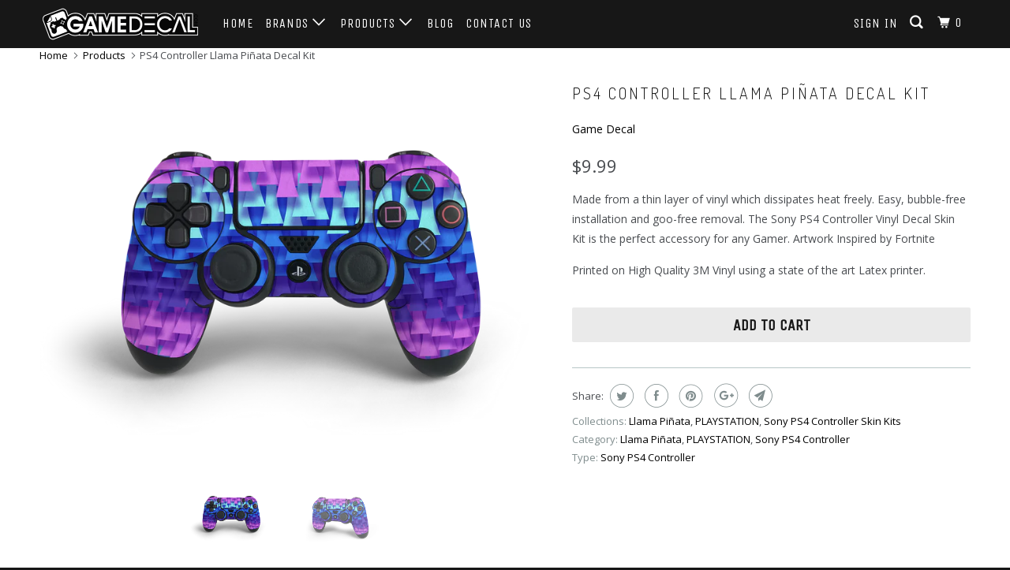

--- FILE ---
content_type: text/html; charset=utf-8
request_url: https://gamedecal.com/products/ps4-controller-llama-pinata-decal-kit
body_size: 18507
content:
<!DOCTYPE html>
<!--[if lt IE 7 ]><html class="ie ie6" lang="en"> <![endif]-->
<!--[if IE 7 ]><html class="ie ie7" lang="en"> <![endif]-->
<!--[if IE 8 ]><html class="ie ie8" lang="en"> <![endif]-->
<!--[if IE 9 ]><html class="ie ie9" lang="en"> <![endif]-->
<!--[if (gte IE 10)|!(IE)]><!--><html lang="en"> <!--<![endif]-->
  <head>
    <meta charset="utf-8">
    <meta http-equiv="cleartype" content="on">
    <meta name="robots" content="index,follow">

    
    <title>PS4 Controller Llama Piñata Decal Kit - Game Decal</title>

    
      <meta name="description" content="Made from a thin layer of vinyl which dissipates heat freely. Easy, bubble-free installation and goo-free removal. The Sony PS4 Controller Vinyl Decal Skin Kit is the perfect accessory for any Gamer. Artwork Inspired by Fortnite  Printed on High Quality 3M Vinyl using a state of the art Latex printer. " />
    

    <!-- Custom Fonts -->
    
      <link href="//fonts.googleapis.com/css?family=.|Dosis:light,normal,bold|Unica+One:light,normal,bold|Open+Sans:light,normal,bold|Open+Sans:light,normal,bold" rel="stylesheet" type="text/css" />
    

    

<meta name="author" content="Game Decal">
<meta property="og:url" content="https://gamedecal.com/products/ps4-controller-llama-pinata-decal-kit">
<meta property="og:site_name" content="Game Decal">


  <meta property="og:type" content="product">
  <meta property="og:title" content="PS4 Controller Llama Piñata Decal Kit">
  
    <meta property="og:image" content="http://gamedecal.com/cdn/shop/products/PS4_CONTROLLER_LLAMA_FRONT_600x.png?v=1529008611">
    <meta property="og:image:secure_url" content="https://gamedecal.com/cdn/shop/products/PS4_CONTROLLER_LLAMA_FRONT_600x.png?v=1529008611">
    
  
    <meta property="og:image" content="http://gamedecal.com/cdn/shop/products/PS4_CONTROLLER_LLAMA_ANGLE_600x.png?v=1529008611">
    <meta property="og:image:secure_url" content="https://gamedecal.com/cdn/shop/products/PS4_CONTROLLER_LLAMA_ANGLE_600x.png?v=1529008611">
    
  
  <meta property="og:price:amount" content="9.99">
  <meta property="og:price:currency" content="USD">


  <meta property="og:description" content="Made from a thin layer of vinyl which dissipates heat freely. Easy, bubble-free installation and goo-free removal. The Sony PS4 Controller Vinyl Decal Skin Kit is the perfect accessory for any Gamer. Artwork Inspired by Fortnite  Printed on High Quality 3M Vinyl using a state of the art Latex printer. ">




<meta name="twitter:card" content="summary">

  <meta name="twitter:title" content="PS4 Controller Llama Piñata Decal Kit">
  <meta name="twitter:description" content="Made from a thin layer of vinyl which dissipates heat freely. Easy, bubble-free installation and goo-free removal. The Sony PS4 Controller Vinyl Decal Skin Kit is the perfect accessory for any Gamer. Artwork Inspired by Fortnite 
Printed on High Quality 3M Vinyl using a state of the art Latex printer. ">
  <meta name="twitter:image" content="https://gamedecal.com/cdn/shop/products/PS4_CONTROLLER_LLAMA_FRONT_240x.png?v=1529008611">
  <meta name="twitter:image:width" content="240">
  <meta name="twitter:image:height" content="240">



    
    

    <!-- Mobile Specific Metas -->
    <meta name="HandheldFriendly" content="True">
    <meta name="MobileOptimized" content="320">
    <meta name="viewport" content="width=device-width,initial-scale=1">
    <meta name="theme-color" content="#ffffff">

    <!-- Stylesheets for Parallax 3.4.2 -->
    <link href="//gamedecal.com/cdn/shop/t/3/assets/styles.scss.css?v=51972477712055182051701320416" rel="stylesheet" type="text/css" media="all" />

    
      <link rel="shortcut icon" type="image/x-icon" href="//gamedecal.com/cdn/shop/files/GAMEDECAL_icon_web_32x32.png?v=1614296688">
    

    <link rel="canonical" href="https://gamedecal.com/products/ps4-controller-llama-pinata-decal-kit" />

    

    <script src="//gamedecal.com/cdn/shop/t/3/assets/app.js?v=46533876028846459261528247925" type="text/javascript"></script>

    <!--[if lte IE 8]>
      <link href="//gamedecal.com/cdn/shop/t/3/assets/ie.css?v=1024305471161636101527405720" rel="stylesheet" type="text/css" media="all" />
      <script src="//gamedecal.com/cdn/shop/t/3/assets/skrollr.ie.js?v=116292453382836155221527405715" type="text/javascript"></script>
    <![endif]-->

    <script>window.performance && window.performance.mark && window.performance.mark('shopify.content_for_header.start');</script><meta id="shopify-digital-wallet" name="shopify-digital-wallet" content="/9161867322/digital_wallets/dialog">
<meta name="shopify-checkout-api-token" content="9e14573248cf7a803bd12cc0a8dcafb3">
<meta id="in-context-paypal-metadata" data-shop-id="9161867322" data-venmo-supported="false" data-environment="production" data-locale="en_US" data-paypal-v4="true" data-currency="USD">
<link rel="alternate" type="application/json+oembed" href="https://gamedecal.com/products/ps4-controller-llama-pinata-decal-kit.oembed">
<script async="async" src="/checkouts/internal/preloads.js?locale=en-US"></script>
<link rel="preconnect" href="https://shop.app" crossorigin="anonymous">
<script async="async" src="https://shop.app/checkouts/internal/preloads.js?locale=en-US&shop_id=9161867322" crossorigin="anonymous"></script>
<script id="apple-pay-shop-capabilities" type="application/json">{"shopId":9161867322,"countryCode":"US","currencyCode":"USD","merchantCapabilities":["supports3DS"],"merchantId":"gid:\/\/shopify\/Shop\/9161867322","merchantName":"Game Decal","requiredBillingContactFields":["postalAddress","email"],"requiredShippingContactFields":["postalAddress","email"],"shippingType":"shipping","supportedNetworks":["visa","masterCard","amex","discover","elo","jcb"],"total":{"type":"pending","label":"Game Decal","amount":"1.00"},"shopifyPaymentsEnabled":true,"supportsSubscriptions":true}</script>
<script id="shopify-features" type="application/json">{"accessToken":"9e14573248cf7a803bd12cc0a8dcafb3","betas":["rich-media-storefront-analytics"],"domain":"gamedecal.com","predictiveSearch":true,"shopId":9161867322,"locale":"en"}</script>
<script>var Shopify = Shopify || {};
Shopify.shop = "game-decal.myshopify.com";
Shopify.locale = "en";
Shopify.currency = {"active":"USD","rate":"1.0"};
Shopify.country = "US";
Shopify.theme = {"name":"Parallax","id":33380106298,"schema_name":"Parallax","schema_version":"3.4.2","theme_store_id":688,"role":"main"};
Shopify.theme.handle = "null";
Shopify.theme.style = {"id":null,"handle":null};
Shopify.cdnHost = "gamedecal.com/cdn";
Shopify.routes = Shopify.routes || {};
Shopify.routes.root = "/";</script>
<script type="module">!function(o){(o.Shopify=o.Shopify||{}).modules=!0}(window);</script>
<script>!function(o){function n(){var o=[];function n(){o.push(Array.prototype.slice.apply(arguments))}return n.q=o,n}var t=o.Shopify=o.Shopify||{};t.loadFeatures=n(),t.autoloadFeatures=n()}(window);</script>
<script>
  window.ShopifyPay = window.ShopifyPay || {};
  window.ShopifyPay.apiHost = "shop.app\/pay";
  window.ShopifyPay.redirectState = null;
</script>
<script id="shop-js-analytics" type="application/json">{"pageType":"product"}</script>
<script defer="defer" async type="module" src="//gamedecal.com/cdn/shopifycloud/shop-js/modules/v2/client.init-shop-cart-sync_BN7fPSNr.en.esm.js"></script>
<script defer="defer" async type="module" src="//gamedecal.com/cdn/shopifycloud/shop-js/modules/v2/chunk.common_Cbph3Kss.esm.js"></script>
<script defer="defer" async type="module" src="//gamedecal.com/cdn/shopifycloud/shop-js/modules/v2/chunk.modal_DKumMAJ1.esm.js"></script>
<script type="module">
  await import("//gamedecal.com/cdn/shopifycloud/shop-js/modules/v2/client.init-shop-cart-sync_BN7fPSNr.en.esm.js");
await import("//gamedecal.com/cdn/shopifycloud/shop-js/modules/v2/chunk.common_Cbph3Kss.esm.js");
await import("//gamedecal.com/cdn/shopifycloud/shop-js/modules/v2/chunk.modal_DKumMAJ1.esm.js");

  window.Shopify.SignInWithShop?.initShopCartSync?.({"fedCMEnabled":true,"windoidEnabled":true});

</script>
<script>
  window.Shopify = window.Shopify || {};
  if (!window.Shopify.featureAssets) window.Shopify.featureAssets = {};
  window.Shopify.featureAssets['shop-js'] = {"shop-cart-sync":["modules/v2/client.shop-cart-sync_CJVUk8Jm.en.esm.js","modules/v2/chunk.common_Cbph3Kss.esm.js","modules/v2/chunk.modal_DKumMAJ1.esm.js"],"init-fed-cm":["modules/v2/client.init-fed-cm_7Fvt41F4.en.esm.js","modules/v2/chunk.common_Cbph3Kss.esm.js","modules/v2/chunk.modal_DKumMAJ1.esm.js"],"init-shop-email-lookup-coordinator":["modules/v2/client.init-shop-email-lookup-coordinator_Cc088_bR.en.esm.js","modules/v2/chunk.common_Cbph3Kss.esm.js","modules/v2/chunk.modal_DKumMAJ1.esm.js"],"init-windoid":["modules/v2/client.init-windoid_hPopwJRj.en.esm.js","modules/v2/chunk.common_Cbph3Kss.esm.js","modules/v2/chunk.modal_DKumMAJ1.esm.js"],"shop-button":["modules/v2/client.shop-button_B0jaPSNF.en.esm.js","modules/v2/chunk.common_Cbph3Kss.esm.js","modules/v2/chunk.modal_DKumMAJ1.esm.js"],"shop-cash-offers":["modules/v2/client.shop-cash-offers_DPIskqss.en.esm.js","modules/v2/chunk.common_Cbph3Kss.esm.js","modules/v2/chunk.modal_DKumMAJ1.esm.js"],"shop-toast-manager":["modules/v2/client.shop-toast-manager_CK7RT69O.en.esm.js","modules/v2/chunk.common_Cbph3Kss.esm.js","modules/v2/chunk.modal_DKumMAJ1.esm.js"],"init-shop-cart-sync":["modules/v2/client.init-shop-cart-sync_BN7fPSNr.en.esm.js","modules/v2/chunk.common_Cbph3Kss.esm.js","modules/v2/chunk.modal_DKumMAJ1.esm.js"],"init-customer-accounts-sign-up":["modules/v2/client.init-customer-accounts-sign-up_CfPf4CXf.en.esm.js","modules/v2/client.shop-login-button_DeIztwXF.en.esm.js","modules/v2/chunk.common_Cbph3Kss.esm.js","modules/v2/chunk.modal_DKumMAJ1.esm.js"],"pay-button":["modules/v2/client.pay-button_CgIwFSYN.en.esm.js","modules/v2/chunk.common_Cbph3Kss.esm.js","modules/v2/chunk.modal_DKumMAJ1.esm.js"],"init-customer-accounts":["modules/v2/client.init-customer-accounts_DQ3x16JI.en.esm.js","modules/v2/client.shop-login-button_DeIztwXF.en.esm.js","modules/v2/chunk.common_Cbph3Kss.esm.js","modules/v2/chunk.modal_DKumMAJ1.esm.js"],"avatar":["modules/v2/client.avatar_BTnouDA3.en.esm.js"],"init-shop-for-new-customer-accounts":["modules/v2/client.init-shop-for-new-customer-accounts_CsZy_esa.en.esm.js","modules/v2/client.shop-login-button_DeIztwXF.en.esm.js","modules/v2/chunk.common_Cbph3Kss.esm.js","modules/v2/chunk.modal_DKumMAJ1.esm.js"],"shop-follow-button":["modules/v2/client.shop-follow-button_BRMJjgGd.en.esm.js","modules/v2/chunk.common_Cbph3Kss.esm.js","modules/v2/chunk.modal_DKumMAJ1.esm.js"],"checkout-modal":["modules/v2/client.checkout-modal_B9Drz_yf.en.esm.js","modules/v2/chunk.common_Cbph3Kss.esm.js","modules/v2/chunk.modal_DKumMAJ1.esm.js"],"shop-login-button":["modules/v2/client.shop-login-button_DeIztwXF.en.esm.js","modules/v2/chunk.common_Cbph3Kss.esm.js","modules/v2/chunk.modal_DKumMAJ1.esm.js"],"lead-capture":["modules/v2/client.lead-capture_DXYzFM3R.en.esm.js","modules/v2/chunk.common_Cbph3Kss.esm.js","modules/v2/chunk.modal_DKumMAJ1.esm.js"],"shop-login":["modules/v2/client.shop-login_CA5pJqmO.en.esm.js","modules/v2/chunk.common_Cbph3Kss.esm.js","modules/v2/chunk.modal_DKumMAJ1.esm.js"],"payment-terms":["modules/v2/client.payment-terms_BxzfvcZJ.en.esm.js","modules/v2/chunk.common_Cbph3Kss.esm.js","modules/v2/chunk.modal_DKumMAJ1.esm.js"]};
</script>
<script id="__st">var __st={"a":9161867322,"offset":-25200,"reqid":"5f5aaeb4-55aa-464a-8a4b-028126abb14c-1769847734","pageurl":"gamedecal.com\/products\/ps4-controller-llama-pinata-decal-kit","u":"14a7f7f80070","p":"product","rtyp":"product","rid":1471475023930};</script>
<script>window.ShopifyPaypalV4VisibilityTracking = true;</script>
<script id="captcha-bootstrap">!function(){'use strict';const t='contact',e='account',n='new_comment',o=[[t,t],['blogs',n],['comments',n],[t,'customer']],c=[[e,'customer_login'],[e,'guest_login'],[e,'recover_customer_password'],[e,'create_customer']],r=t=>t.map((([t,e])=>`form[action*='/${t}']:not([data-nocaptcha='true']) input[name='form_type'][value='${e}']`)).join(','),a=t=>()=>t?[...document.querySelectorAll(t)].map((t=>t.form)):[];function s(){const t=[...o],e=r(t);return a(e)}const i='password',u='form_key',d=['recaptcha-v3-token','g-recaptcha-response','h-captcha-response',i],f=()=>{try{return window.sessionStorage}catch{return}},m='__shopify_v',_=t=>t.elements[u];function p(t,e,n=!1){try{const o=window.sessionStorage,c=JSON.parse(o.getItem(e)),{data:r}=function(t){const{data:e,action:n}=t;return t[m]||n?{data:e,action:n}:{data:t,action:n}}(c);for(const[e,n]of Object.entries(r))t.elements[e]&&(t.elements[e].value=n);n&&o.removeItem(e)}catch(o){console.error('form repopulation failed',{error:o})}}const l='form_type',E='cptcha';function T(t){t.dataset[E]=!0}const w=window,h=w.document,L='Shopify',v='ce_forms',y='captcha';let A=!1;((t,e)=>{const n=(g='f06e6c50-85a8-45c8-87d0-21a2b65856fe',I='https://cdn.shopify.com/shopifycloud/storefront-forms-hcaptcha/ce_storefront_forms_captcha_hcaptcha.v1.5.2.iife.js',D={infoText:'Protected by hCaptcha',privacyText:'Privacy',termsText:'Terms'},(t,e,n)=>{const o=w[L][v],c=o.bindForm;if(c)return c(t,g,e,D).then(n);var r;o.q.push([[t,g,e,D],n]),r=I,A||(h.body.append(Object.assign(h.createElement('script'),{id:'captcha-provider',async:!0,src:r})),A=!0)});var g,I,D;w[L]=w[L]||{},w[L][v]=w[L][v]||{},w[L][v].q=[],w[L][y]=w[L][y]||{},w[L][y].protect=function(t,e){n(t,void 0,e),T(t)},Object.freeze(w[L][y]),function(t,e,n,w,h,L){const[v,y,A,g]=function(t,e,n){const i=e?o:[],u=t?c:[],d=[...i,...u],f=r(d),m=r(i),_=r(d.filter((([t,e])=>n.includes(e))));return[a(f),a(m),a(_),s()]}(w,h,L),I=t=>{const e=t.target;return e instanceof HTMLFormElement?e:e&&e.form},D=t=>v().includes(t);t.addEventListener('submit',(t=>{const e=I(t);if(!e)return;const n=D(e)&&!e.dataset.hcaptchaBound&&!e.dataset.recaptchaBound,o=_(e),c=g().includes(e)&&(!o||!o.value);(n||c)&&t.preventDefault(),c&&!n&&(function(t){try{if(!f())return;!function(t){const e=f();if(!e)return;const n=_(t);if(!n)return;const o=n.value;o&&e.removeItem(o)}(t);const e=Array.from(Array(32),(()=>Math.random().toString(36)[2])).join('');!function(t,e){_(t)||t.append(Object.assign(document.createElement('input'),{type:'hidden',name:u})),t.elements[u].value=e}(t,e),function(t,e){const n=f();if(!n)return;const o=[...t.querySelectorAll(`input[type='${i}']`)].map((({name:t})=>t)),c=[...d,...o],r={};for(const[a,s]of new FormData(t).entries())c.includes(a)||(r[a]=s);n.setItem(e,JSON.stringify({[m]:1,action:t.action,data:r}))}(t,e)}catch(e){console.error('failed to persist form',e)}}(e),e.submit())}));const S=(t,e)=>{t&&!t.dataset[E]&&(n(t,e.some((e=>e===t))),T(t))};for(const o of['focusin','change'])t.addEventListener(o,(t=>{const e=I(t);D(e)&&S(e,y())}));const B=e.get('form_key'),M=e.get(l),P=B&&M;t.addEventListener('DOMContentLoaded',(()=>{const t=y();if(P)for(const e of t)e.elements[l].value===M&&p(e,B);[...new Set([...A(),...v().filter((t=>'true'===t.dataset.shopifyCaptcha))])].forEach((e=>S(e,t)))}))}(h,new URLSearchParams(w.location.search),n,t,e,['guest_login'])})(!0,!0)}();</script>
<script integrity="sha256-4kQ18oKyAcykRKYeNunJcIwy7WH5gtpwJnB7kiuLZ1E=" data-source-attribution="shopify.loadfeatures" defer="defer" src="//gamedecal.com/cdn/shopifycloud/storefront/assets/storefront/load_feature-a0a9edcb.js" crossorigin="anonymous"></script>
<script crossorigin="anonymous" defer="defer" src="//gamedecal.com/cdn/shopifycloud/storefront/assets/shopify_pay/storefront-65b4c6d7.js?v=20250812"></script>
<script data-source-attribution="shopify.dynamic_checkout.dynamic.init">var Shopify=Shopify||{};Shopify.PaymentButton=Shopify.PaymentButton||{isStorefrontPortableWallets:!0,init:function(){window.Shopify.PaymentButton.init=function(){};var t=document.createElement("script");t.src="https://gamedecal.com/cdn/shopifycloud/portable-wallets/latest/portable-wallets.en.js",t.type="module",document.head.appendChild(t)}};
</script>
<script data-source-attribution="shopify.dynamic_checkout.buyer_consent">
  function portableWalletsHideBuyerConsent(e){var t=document.getElementById("shopify-buyer-consent"),n=document.getElementById("shopify-subscription-policy-button");t&&n&&(t.classList.add("hidden"),t.setAttribute("aria-hidden","true"),n.removeEventListener("click",e))}function portableWalletsShowBuyerConsent(e){var t=document.getElementById("shopify-buyer-consent"),n=document.getElementById("shopify-subscription-policy-button");t&&n&&(t.classList.remove("hidden"),t.removeAttribute("aria-hidden"),n.addEventListener("click",e))}window.Shopify?.PaymentButton&&(window.Shopify.PaymentButton.hideBuyerConsent=portableWalletsHideBuyerConsent,window.Shopify.PaymentButton.showBuyerConsent=portableWalletsShowBuyerConsent);
</script>
<script>
  function portableWalletsCleanup(e){e&&e.src&&console.error("Failed to load portable wallets script "+e.src);var t=document.querySelectorAll("shopify-accelerated-checkout .shopify-payment-button__skeleton, shopify-accelerated-checkout-cart .wallet-cart-button__skeleton"),e=document.getElementById("shopify-buyer-consent");for(let e=0;e<t.length;e++)t[e].remove();e&&e.remove()}function portableWalletsNotLoadedAsModule(e){e instanceof ErrorEvent&&"string"==typeof e.message&&e.message.includes("import.meta")&&"string"==typeof e.filename&&e.filename.includes("portable-wallets")&&(window.removeEventListener("error",portableWalletsNotLoadedAsModule),window.Shopify.PaymentButton.failedToLoad=e,"loading"===document.readyState?document.addEventListener("DOMContentLoaded",window.Shopify.PaymentButton.init):window.Shopify.PaymentButton.init())}window.addEventListener("error",portableWalletsNotLoadedAsModule);
</script>

<script type="module" src="https://gamedecal.com/cdn/shopifycloud/portable-wallets/latest/portable-wallets.en.js" onError="portableWalletsCleanup(this)" crossorigin="anonymous"></script>
<script nomodule>
  document.addEventListener("DOMContentLoaded", portableWalletsCleanup);
</script>

<link id="shopify-accelerated-checkout-styles" rel="stylesheet" media="screen" href="https://gamedecal.com/cdn/shopifycloud/portable-wallets/latest/accelerated-checkout-backwards-compat.css" crossorigin="anonymous">
<style id="shopify-accelerated-checkout-cart">
        #shopify-buyer-consent {
  margin-top: 1em;
  display: inline-block;
  width: 100%;
}

#shopify-buyer-consent.hidden {
  display: none;
}

#shopify-subscription-policy-button {
  background: none;
  border: none;
  padding: 0;
  text-decoration: underline;
  font-size: inherit;
  cursor: pointer;
}

#shopify-subscription-policy-button::before {
  box-shadow: none;
}

      </style>

<script>window.performance && window.performance.mark && window.performance.mark('shopify.content_for_header.end');</script>

    <noscript>
      <style>

        .slides > li:first-child { display: block; }
        .image__fallback {
          width: 100vw;
          display: block !important;
          max-width: 100vw !important;
          margin-bottom: 0;
        }
        .image__fallback + .hsContainer__image {
          display: none !important;
        }
        .hsContainer {
          height: auto !important;
        }
        .no-js-only {
          display: inherit !important;
        }
        .icon-cart.cart-button {
          display: none;
        }
        .lazyload,
        .cart_page_image img {
          opacity: 1;
          -webkit-filter: blur(0);
          filter: blur(0);
        }
        .bcg .hsContent {
          background-color: transparent;
        }
        .animate_right,
        .animate_left,
        .animate_up,
        .animate_down {
          opacity: 1;
        }
        .flexslider .slides>li {
          display: block;
        }
        .product_section .product_form {
          opacity: 1;
        }
        .multi_select,
        form .select {
          display: block !important;
        }
        .swatch_options {
          display: none;
        }
      </style>
    </noscript><link href="https://monorail-edge.shopifysvc.com" rel="dns-prefetch">
<script>(function(){if ("sendBeacon" in navigator && "performance" in window) {try {var session_token_from_headers = performance.getEntriesByType('navigation')[0].serverTiming.find(x => x.name == '_s').description;} catch {var session_token_from_headers = undefined;}var session_cookie_matches = document.cookie.match(/_shopify_s=([^;]*)/);var session_token_from_cookie = session_cookie_matches && session_cookie_matches.length === 2 ? session_cookie_matches[1] : "";var session_token = session_token_from_headers || session_token_from_cookie || "";function handle_abandonment_event(e) {var entries = performance.getEntries().filter(function(entry) {return /monorail-edge.shopifysvc.com/.test(entry.name);});if (!window.abandonment_tracked && entries.length === 0) {window.abandonment_tracked = true;var currentMs = Date.now();var navigation_start = performance.timing.navigationStart;var payload = {shop_id: 9161867322,url: window.location.href,navigation_start,duration: currentMs - navigation_start,session_token,page_type: "product"};window.navigator.sendBeacon("https://monorail-edge.shopifysvc.com/v1/produce", JSON.stringify({schema_id: "online_store_buyer_site_abandonment/1.1",payload: payload,metadata: {event_created_at_ms: currentMs,event_sent_at_ms: currentMs}}));}}window.addEventListener('pagehide', handle_abandonment_event);}}());</script>
<script id="web-pixels-manager-setup">(function e(e,d,r,n,o){if(void 0===o&&(o={}),!Boolean(null===(a=null===(i=window.Shopify)||void 0===i?void 0:i.analytics)||void 0===a?void 0:a.replayQueue)){var i,a;window.Shopify=window.Shopify||{};var t=window.Shopify;t.analytics=t.analytics||{};var s=t.analytics;s.replayQueue=[],s.publish=function(e,d,r){return s.replayQueue.push([e,d,r]),!0};try{self.performance.mark("wpm:start")}catch(e){}var l=function(){var e={modern:/Edge?\/(1{2}[4-9]|1[2-9]\d|[2-9]\d{2}|\d{4,})\.\d+(\.\d+|)|Firefox\/(1{2}[4-9]|1[2-9]\d|[2-9]\d{2}|\d{4,})\.\d+(\.\d+|)|Chrom(ium|e)\/(9{2}|\d{3,})\.\d+(\.\d+|)|(Maci|X1{2}).+ Version\/(15\.\d+|(1[6-9]|[2-9]\d|\d{3,})\.\d+)([,.]\d+|)( \(\w+\)|)( Mobile\/\w+|) Safari\/|Chrome.+OPR\/(9{2}|\d{3,})\.\d+\.\d+|(CPU[ +]OS|iPhone[ +]OS|CPU[ +]iPhone|CPU IPhone OS|CPU iPad OS)[ +]+(15[._]\d+|(1[6-9]|[2-9]\d|\d{3,})[._]\d+)([._]\d+|)|Android:?[ /-](13[3-9]|1[4-9]\d|[2-9]\d{2}|\d{4,})(\.\d+|)(\.\d+|)|Android.+Firefox\/(13[5-9]|1[4-9]\d|[2-9]\d{2}|\d{4,})\.\d+(\.\d+|)|Android.+Chrom(ium|e)\/(13[3-9]|1[4-9]\d|[2-9]\d{2}|\d{4,})\.\d+(\.\d+|)|SamsungBrowser\/([2-9]\d|\d{3,})\.\d+/,legacy:/Edge?\/(1[6-9]|[2-9]\d|\d{3,})\.\d+(\.\d+|)|Firefox\/(5[4-9]|[6-9]\d|\d{3,})\.\d+(\.\d+|)|Chrom(ium|e)\/(5[1-9]|[6-9]\d|\d{3,})\.\d+(\.\d+|)([\d.]+$|.*Safari\/(?![\d.]+ Edge\/[\d.]+$))|(Maci|X1{2}).+ Version\/(10\.\d+|(1[1-9]|[2-9]\d|\d{3,})\.\d+)([,.]\d+|)( \(\w+\)|)( Mobile\/\w+|) Safari\/|Chrome.+OPR\/(3[89]|[4-9]\d|\d{3,})\.\d+\.\d+|(CPU[ +]OS|iPhone[ +]OS|CPU[ +]iPhone|CPU IPhone OS|CPU iPad OS)[ +]+(10[._]\d+|(1[1-9]|[2-9]\d|\d{3,})[._]\d+)([._]\d+|)|Android:?[ /-](13[3-9]|1[4-9]\d|[2-9]\d{2}|\d{4,})(\.\d+|)(\.\d+|)|Mobile Safari.+OPR\/([89]\d|\d{3,})\.\d+\.\d+|Android.+Firefox\/(13[5-9]|1[4-9]\d|[2-9]\d{2}|\d{4,})\.\d+(\.\d+|)|Android.+Chrom(ium|e)\/(13[3-9]|1[4-9]\d|[2-9]\d{2}|\d{4,})\.\d+(\.\d+|)|Android.+(UC? ?Browser|UCWEB|U3)[ /]?(15\.([5-9]|\d{2,})|(1[6-9]|[2-9]\d|\d{3,})\.\d+)\.\d+|SamsungBrowser\/(5\.\d+|([6-9]|\d{2,})\.\d+)|Android.+MQ{2}Browser\/(14(\.(9|\d{2,})|)|(1[5-9]|[2-9]\d|\d{3,})(\.\d+|))(\.\d+|)|K[Aa][Ii]OS\/(3\.\d+|([4-9]|\d{2,})\.\d+)(\.\d+|)/},d=e.modern,r=e.legacy,n=navigator.userAgent;return n.match(d)?"modern":n.match(r)?"legacy":"unknown"}(),u="modern"===l?"modern":"legacy",c=(null!=n?n:{modern:"",legacy:""})[u],f=function(e){return[e.baseUrl,"/wpm","/b",e.hashVersion,"modern"===e.buildTarget?"m":"l",".js"].join("")}({baseUrl:d,hashVersion:r,buildTarget:u}),m=function(e){var d=e.version,r=e.bundleTarget,n=e.surface,o=e.pageUrl,i=e.monorailEndpoint;return{emit:function(e){var a=e.status,t=e.errorMsg,s=(new Date).getTime(),l=JSON.stringify({metadata:{event_sent_at_ms:s},events:[{schema_id:"web_pixels_manager_load/3.1",payload:{version:d,bundle_target:r,page_url:o,status:a,surface:n,error_msg:t},metadata:{event_created_at_ms:s}}]});if(!i)return console&&console.warn&&console.warn("[Web Pixels Manager] No Monorail endpoint provided, skipping logging."),!1;try{return self.navigator.sendBeacon.bind(self.navigator)(i,l)}catch(e){}var u=new XMLHttpRequest;try{return u.open("POST",i,!0),u.setRequestHeader("Content-Type","text/plain"),u.send(l),!0}catch(e){return console&&console.warn&&console.warn("[Web Pixels Manager] Got an unhandled error while logging to Monorail."),!1}}}}({version:r,bundleTarget:l,surface:e.surface,pageUrl:self.location.href,monorailEndpoint:e.monorailEndpoint});try{o.browserTarget=l,function(e){var d=e.src,r=e.async,n=void 0===r||r,o=e.onload,i=e.onerror,a=e.sri,t=e.scriptDataAttributes,s=void 0===t?{}:t,l=document.createElement("script"),u=document.querySelector("head"),c=document.querySelector("body");if(l.async=n,l.src=d,a&&(l.integrity=a,l.crossOrigin="anonymous"),s)for(var f in s)if(Object.prototype.hasOwnProperty.call(s,f))try{l.dataset[f]=s[f]}catch(e){}if(o&&l.addEventListener("load",o),i&&l.addEventListener("error",i),u)u.appendChild(l);else{if(!c)throw new Error("Did not find a head or body element to append the script");c.appendChild(l)}}({src:f,async:!0,onload:function(){if(!function(){var e,d;return Boolean(null===(d=null===(e=window.Shopify)||void 0===e?void 0:e.analytics)||void 0===d?void 0:d.initialized)}()){var d=window.webPixelsManager.init(e)||void 0;if(d){var r=window.Shopify.analytics;r.replayQueue.forEach((function(e){var r=e[0],n=e[1],o=e[2];d.publishCustomEvent(r,n,o)})),r.replayQueue=[],r.publish=d.publishCustomEvent,r.visitor=d.visitor,r.initialized=!0}}},onerror:function(){return m.emit({status:"failed",errorMsg:"".concat(f," has failed to load")})},sri:function(e){var d=/^sha384-[A-Za-z0-9+/=]+$/;return"string"==typeof e&&d.test(e)}(c)?c:"",scriptDataAttributes:o}),m.emit({status:"loading"})}catch(e){m.emit({status:"failed",errorMsg:(null==e?void 0:e.message)||"Unknown error"})}}})({shopId: 9161867322,storefrontBaseUrl: "https://gamedecal.com",extensionsBaseUrl: "https://extensions.shopifycdn.com/cdn/shopifycloud/web-pixels-manager",monorailEndpoint: "https://monorail-edge.shopifysvc.com/unstable/produce_batch",surface: "storefront-renderer",enabledBetaFlags: ["2dca8a86"],webPixelsConfigList: [{"id":"328761637","configuration":"{\"pixel_id\":\"1128497004186099\",\"pixel_type\":\"facebook_pixel\",\"metaapp_system_user_token\":\"-\"}","eventPayloadVersion":"v1","runtimeContext":"OPEN","scriptVersion":"ca16bc87fe92b6042fbaa3acc2fbdaa6","type":"APP","apiClientId":2329312,"privacyPurposes":["ANALYTICS","MARKETING","SALE_OF_DATA"],"dataSharingAdjustments":{"protectedCustomerApprovalScopes":["read_customer_address","read_customer_email","read_customer_name","read_customer_personal_data","read_customer_phone"]}},{"id":"shopify-app-pixel","configuration":"{}","eventPayloadVersion":"v1","runtimeContext":"STRICT","scriptVersion":"0450","apiClientId":"shopify-pixel","type":"APP","privacyPurposes":["ANALYTICS","MARKETING"]},{"id":"shopify-custom-pixel","eventPayloadVersion":"v1","runtimeContext":"LAX","scriptVersion":"0450","apiClientId":"shopify-pixel","type":"CUSTOM","privacyPurposes":["ANALYTICS","MARKETING"]}],isMerchantRequest: false,initData: {"shop":{"name":"Game Decal","paymentSettings":{"currencyCode":"USD"},"myshopifyDomain":"game-decal.myshopify.com","countryCode":"US","storefrontUrl":"https:\/\/gamedecal.com"},"customer":null,"cart":null,"checkout":null,"productVariants":[{"price":{"amount":9.99,"currencyCode":"USD"},"product":{"title":"PS4 Controller Llama Piñata Decal Kit","vendor":"Game Decal","id":"1471475023930","untranslatedTitle":"PS4 Controller Llama Piñata Decal Kit","url":"\/products\/ps4-controller-llama-pinata-decal-kit","type":"Sony PS4 Controller"},"id":"13599243206714","image":{"src":"\/\/gamedecal.com\/cdn\/shop\/products\/PS4_CONTROLLER_LLAMA_FRONT.png?v=1529008611"},"sku":"","title":"Default Title","untranslatedTitle":"Default Title"}],"purchasingCompany":null},},"https://gamedecal.com/cdn","1d2a099fw23dfb22ep557258f5m7a2edbae",{"modern":"","legacy":""},{"shopId":"9161867322","storefrontBaseUrl":"https:\/\/gamedecal.com","extensionBaseUrl":"https:\/\/extensions.shopifycdn.com\/cdn\/shopifycloud\/web-pixels-manager","surface":"storefront-renderer","enabledBetaFlags":"[\"2dca8a86\"]","isMerchantRequest":"false","hashVersion":"1d2a099fw23dfb22ep557258f5m7a2edbae","publish":"custom","events":"[[\"page_viewed\",{}],[\"product_viewed\",{\"productVariant\":{\"price\":{\"amount\":9.99,\"currencyCode\":\"USD\"},\"product\":{\"title\":\"PS4 Controller Llama Piñata Decal Kit\",\"vendor\":\"Game Decal\",\"id\":\"1471475023930\",\"untranslatedTitle\":\"PS4 Controller Llama Piñata Decal Kit\",\"url\":\"\/products\/ps4-controller-llama-pinata-decal-kit\",\"type\":\"Sony PS4 Controller\"},\"id\":\"13599243206714\",\"image\":{\"src\":\"\/\/gamedecal.com\/cdn\/shop\/products\/PS4_CONTROLLER_LLAMA_FRONT.png?v=1529008611\"},\"sku\":\"\",\"title\":\"Default Title\",\"untranslatedTitle\":\"Default Title\"}}]]"});</script><script>
  window.ShopifyAnalytics = window.ShopifyAnalytics || {};
  window.ShopifyAnalytics.meta = window.ShopifyAnalytics.meta || {};
  window.ShopifyAnalytics.meta.currency = 'USD';
  var meta = {"product":{"id":1471475023930,"gid":"gid:\/\/shopify\/Product\/1471475023930","vendor":"Game Decal","type":"Sony PS4 Controller","handle":"ps4-controller-llama-pinata-decal-kit","variants":[{"id":13599243206714,"price":999,"name":"PS4 Controller Llama Piñata Decal Kit","public_title":null,"sku":""}],"remote":false},"page":{"pageType":"product","resourceType":"product","resourceId":1471475023930,"requestId":"5f5aaeb4-55aa-464a-8a4b-028126abb14c-1769847734"}};
  for (var attr in meta) {
    window.ShopifyAnalytics.meta[attr] = meta[attr];
  }
</script>
<script class="analytics">
  (function () {
    var customDocumentWrite = function(content) {
      var jquery = null;

      if (window.jQuery) {
        jquery = window.jQuery;
      } else if (window.Checkout && window.Checkout.$) {
        jquery = window.Checkout.$;
      }

      if (jquery) {
        jquery('body').append(content);
      }
    };

    var hasLoggedConversion = function(token) {
      if (token) {
        return document.cookie.indexOf('loggedConversion=' + token) !== -1;
      }
      return false;
    }

    var setCookieIfConversion = function(token) {
      if (token) {
        var twoMonthsFromNow = new Date(Date.now());
        twoMonthsFromNow.setMonth(twoMonthsFromNow.getMonth() + 2);

        document.cookie = 'loggedConversion=' + token + '; expires=' + twoMonthsFromNow;
      }
    }

    var trekkie = window.ShopifyAnalytics.lib = window.trekkie = window.trekkie || [];
    if (trekkie.integrations) {
      return;
    }
    trekkie.methods = [
      'identify',
      'page',
      'ready',
      'track',
      'trackForm',
      'trackLink'
    ];
    trekkie.factory = function(method) {
      return function() {
        var args = Array.prototype.slice.call(arguments);
        args.unshift(method);
        trekkie.push(args);
        return trekkie;
      };
    };
    for (var i = 0; i < trekkie.methods.length; i++) {
      var key = trekkie.methods[i];
      trekkie[key] = trekkie.factory(key);
    }
    trekkie.load = function(config) {
      trekkie.config = config || {};
      trekkie.config.initialDocumentCookie = document.cookie;
      var first = document.getElementsByTagName('script')[0];
      var script = document.createElement('script');
      script.type = 'text/javascript';
      script.onerror = function(e) {
        var scriptFallback = document.createElement('script');
        scriptFallback.type = 'text/javascript';
        scriptFallback.onerror = function(error) {
                var Monorail = {
      produce: function produce(monorailDomain, schemaId, payload) {
        var currentMs = new Date().getTime();
        var event = {
          schema_id: schemaId,
          payload: payload,
          metadata: {
            event_created_at_ms: currentMs,
            event_sent_at_ms: currentMs
          }
        };
        return Monorail.sendRequest("https://" + monorailDomain + "/v1/produce", JSON.stringify(event));
      },
      sendRequest: function sendRequest(endpointUrl, payload) {
        // Try the sendBeacon API
        if (window && window.navigator && typeof window.navigator.sendBeacon === 'function' && typeof window.Blob === 'function' && !Monorail.isIos12()) {
          var blobData = new window.Blob([payload], {
            type: 'text/plain'
          });

          if (window.navigator.sendBeacon(endpointUrl, blobData)) {
            return true;
          } // sendBeacon was not successful

        } // XHR beacon

        var xhr = new XMLHttpRequest();

        try {
          xhr.open('POST', endpointUrl);
          xhr.setRequestHeader('Content-Type', 'text/plain');
          xhr.send(payload);
        } catch (e) {
          console.log(e);
        }

        return false;
      },
      isIos12: function isIos12() {
        return window.navigator.userAgent.lastIndexOf('iPhone; CPU iPhone OS 12_') !== -1 || window.navigator.userAgent.lastIndexOf('iPad; CPU OS 12_') !== -1;
      }
    };
    Monorail.produce('monorail-edge.shopifysvc.com',
      'trekkie_storefront_load_errors/1.1',
      {shop_id: 9161867322,
      theme_id: 33380106298,
      app_name: "storefront",
      context_url: window.location.href,
      source_url: "//gamedecal.com/cdn/s/trekkie.storefront.c59ea00e0474b293ae6629561379568a2d7c4bba.min.js"});

        };
        scriptFallback.async = true;
        scriptFallback.src = '//gamedecal.com/cdn/s/trekkie.storefront.c59ea00e0474b293ae6629561379568a2d7c4bba.min.js';
        first.parentNode.insertBefore(scriptFallback, first);
      };
      script.async = true;
      script.src = '//gamedecal.com/cdn/s/trekkie.storefront.c59ea00e0474b293ae6629561379568a2d7c4bba.min.js';
      first.parentNode.insertBefore(script, first);
    };
    trekkie.load(
      {"Trekkie":{"appName":"storefront","development":false,"defaultAttributes":{"shopId":9161867322,"isMerchantRequest":null,"themeId":33380106298,"themeCityHash":"13935376081799719209","contentLanguage":"en","currency":"USD","eventMetadataId":"b35cb2dd-f75c-4843-9245-96aea6178040"},"isServerSideCookieWritingEnabled":true,"monorailRegion":"shop_domain","enabledBetaFlags":["65f19447","b5387b81"]},"Session Attribution":{},"S2S":{"facebookCapiEnabled":true,"source":"trekkie-storefront-renderer","apiClientId":580111}}
    );

    var loaded = false;
    trekkie.ready(function() {
      if (loaded) return;
      loaded = true;

      window.ShopifyAnalytics.lib = window.trekkie;

      var originalDocumentWrite = document.write;
      document.write = customDocumentWrite;
      try { window.ShopifyAnalytics.merchantGoogleAnalytics.call(this); } catch(error) {};
      document.write = originalDocumentWrite;

      window.ShopifyAnalytics.lib.page(null,{"pageType":"product","resourceType":"product","resourceId":1471475023930,"requestId":"5f5aaeb4-55aa-464a-8a4b-028126abb14c-1769847734","shopifyEmitted":true});

      var match = window.location.pathname.match(/checkouts\/(.+)\/(thank_you|post_purchase)/)
      var token = match? match[1]: undefined;
      if (!hasLoggedConversion(token)) {
        setCookieIfConversion(token);
        window.ShopifyAnalytics.lib.track("Viewed Product",{"currency":"USD","variantId":13599243206714,"productId":1471475023930,"productGid":"gid:\/\/shopify\/Product\/1471475023930","name":"PS4 Controller Llama Piñata Decal Kit","price":"9.99","sku":"","brand":"Game Decal","variant":null,"category":"Sony PS4 Controller","nonInteraction":true,"remote":false},undefined,undefined,{"shopifyEmitted":true});
      window.ShopifyAnalytics.lib.track("monorail:\/\/trekkie_storefront_viewed_product\/1.1",{"currency":"USD","variantId":13599243206714,"productId":1471475023930,"productGid":"gid:\/\/shopify\/Product\/1471475023930","name":"PS4 Controller Llama Piñata Decal Kit","price":"9.99","sku":"","brand":"Game Decal","variant":null,"category":"Sony PS4 Controller","nonInteraction":true,"remote":false,"referer":"https:\/\/gamedecal.com\/products\/ps4-controller-llama-pinata-decal-kit"});
      }
    });


        var eventsListenerScript = document.createElement('script');
        eventsListenerScript.async = true;
        eventsListenerScript.src = "//gamedecal.com/cdn/shopifycloud/storefront/assets/shop_events_listener-3da45d37.js";
        document.getElementsByTagName('head')[0].appendChild(eventsListenerScript);

})();</script>
<script
  defer
  src="https://gamedecal.com/cdn/shopifycloud/perf-kit/shopify-perf-kit-3.1.0.min.js"
  data-application="storefront-renderer"
  data-shop-id="9161867322"
  data-render-region="gcp-us-central1"
  data-page-type="product"
  data-theme-instance-id="33380106298"
  data-theme-name="Parallax"
  data-theme-version="3.4.2"
  data-monorail-region="shop_domain"
  data-resource-timing-sampling-rate="10"
  data-shs="true"
  data-shs-beacon="true"
  data-shs-export-with-fetch="true"
  data-shs-logs-sample-rate="1"
  data-shs-beacon-endpoint="https://gamedecal.com/api/collect"
></script>
</head>

  

  <body class="product "
    data-money-format="${{amount}}">

    <div id="content_wrapper">
      <div id="shopify-section-header" class="shopify-section header-section">
  


<div id="header" class="mm-fixed-top Fixed mobile-header mobile-sticky-header--true" data-search-enabled="true">
  <a href="#nav" class="icon-menu" aria-haspopup="true" aria-label="Menu"><span>Menu</span></a>
  <a href="https://gamedecal.com" title="Game Decal" class="mobile_logo logo">
    
      <img src="//gamedecal.com/cdn/shop/files/GameDecal_Black_White_410x.png?v=1614296686" alt="Game Decal" />
    
  </a>
  <a href="#cart" class="icon-cart cart-button right"><span>0</span></a>
</div>

<div class="hidden">
  <div id="nav">
    <ul>
      
        
          <li ><a href="/">Home</a></li>
        
      
        
          <li >
            
              <span>Brands</span>
            
            <ul>
              
                
                  <li ><a href="/collections/nintendo">NINTENDO</a></li>
                
              
                
                  <li ><a href="/collections/playstation">PLAYSTATION</a></li>
                
              
                
                  <li ><a href="/collections/xbox">XBOX</a></li>
                
              
                
                  <li ><a href="/collections/gaems">GAEMS</a></li>
                
              
            </ul>
          </li>
        
      
        
          <li >
            
              <span>Products</span>
            
            <ul>
              
                
                  <li ><a href="/collections/playstation-5">PLAYSTATION 5</a></li>
                
              
                
                  <li ><a href="/products/playstation-5-controller">PS5 CONTROLLER</a></li>
                
              
                
                  <li ><a href="/collections/xbox-series-x">XBOX SERIES X </a></li>
                
              
                
                  <li ><a href="/collections/nintendo-switch-decal-skin-kit">SWITCH</a></li>
                
              
                
                  <li ><a href="/collections/sony-ps4-pro-decal-kit">PS4 PRO</a></li>
                
              
                
                  <li ><a href="/collections/sony-ps4-skin-kit">PS4</a></li>
                
              
                
                  <li ><a href="/collections/sony-ps4-controller-vinyl-skin-decal-kits">PS4 CONTROLLER</a></li>
                
              
                
                  <li ><a href="/collections/xbox-one-x">XBOX ONE X</a></li>
                
              
                
                  <li ><a href="/collections/xbox-one">XBOX ONE</a></li>
                
              
                
                  <li ><a href="/collections/xbox-s">XBOX ONE S</a></li>
                
              
                
                  <li ><a href="/collections/xbox-one-controller">XBOX ONE CONTROLLER</a></li>
                
              
                
                  <li ><a href="/collections/xbox-one-s">XBOX ONE S CONTROLLER</a></li>
                
              
                
                  <li ><a href="/collections/xbox-one-s-controller">XBOX ONE S CONTROLLER</a></li>
                
              
                
                  <li ><a href="/collections/gaems-vanguard-vinyl-skin-decal">VANGUARD</a></li>
                
              
                
                  <li ><a href="/collections/sentinel">SENTINEL</a></li>
                
              
            </ul>
          </li>
        
      
        
          <li ><a href="/blogs/news">Blog</a></li>
        
      
        
          <li ><a href="/pages/about-us">Contact Us</a></li>
        
      
      
        
          <li>
            <a href="/account/login" id="customer_login_link">Sign in</a>
          </li>
        
      
      
    </ul>
  </div>

  <form action="/checkout" method="post" id="cart">
    <ul data-money-format="${{amount}}" data-shop-currency="USD" data-shop-name="Game Decal">
      <li class="mm-subtitle"><a class="continue ss-icon" href="#cart"><span class="icon-close"></span></a></li>

      
        <li class="empty_cart">Your Cart is Empty</li>
      
    </ul>
  </form>
</div>



<div class="header
            header-background--true
            header-transparency--false
            sticky-header--true
            
              mm-fixed-top
            
            
            
            
              header_bar
            " data-dropdown-position="below_header">

  <div class="container">
    <div class="three columns logo secondary-logo--true">
      <a href="https://gamedecal.com" title="Game Decal">
        
          
            <img src="//gamedecal.com/cdn/shop/files/GameDecal_Black_White_410x.png?v=1614296686" alt="Game Decal" class="primary_logo" />
          

          
            <img src="//gamedecal.com/cdn/shop/files/GameDecal_Black_White_410x.png?v=1614296686" alt="Game Decal" class="secondary_logo" />
          
        
      </a>
    </div>

    <div class="thirteen columns nav mobile_hidden">
      <ul class="menu right">
        
        
          <li class="header-account">
            <a href="/account" title="My Account ">Sign in</a>
          </li>
        
        
          <li class="search">
            <a href="/search" title="Search" id="search-toggle"><span class="icon-search"></span></a>
          </li>
        
        <li class="cart">
          <a href="#cart" class="icon-cart cart-button"><span>0</span></a>
          <a href="/cart" class="icon-cart cart-button no-js-only"><span>0</span></a>
        </li>
      </ul>

      <ul class="menu align_left" role="navigation">
        
        
          
            <li>
              <a href="/" class="top-link ">Home</a>
            </li>
          
        
          

            
            
            
            

            <li class="sub-menu" aria-haspopup="true" aria-expanded="false">
              <a href="#" class="dropdown-link ">Brands
              <span class="icon-arrow-down"></span></a>
              <div class="dropdown animated fadeIn ">
                <div class="dropdown-links clearfix">
                  <ul>
                    
                    
                    
                      
                      <li><a href="/collections/nintendo">NINTENDO</a></li>
                      

                      
                    
                      
                      <li><a href="/collections/playstation">PLAYSTATION</a></li>
                      

                      
                    
                      
                      <li><a href="/collections/xbox">XBOX</a></li>
                      

                      
                    
                      
                      <li><a href="/collections/gaems">GAEMS</a></li>
                      

                      
                    
                  </ul>
                </div>
              </div>
            </li>
          
        
          

            
            
            
            

            <li class="sub-menu" aria-haspopup="true" aria-expanded="false">
              <a href="#" class="dropdown-link ">Products
              <span class="icon-arrow-down"></span></a>
              <div class="dropdown animated fadeIn dropdown-wide ">
                <div class="dropdown-links clearfix">
                  <ul>
                    
                    
                    
                      
                      <li><a href="/collections/playstation-5">PLAYSTATION 5</a></li>
                      

                      
                    
                      
                      <li><a href="/products/playstation-5-controller">PS5 CONTROLLER</a></li>
                      

                      
                    
                      
                      <li><a href="/collections/xbox-series-x">XBOX SERIES X </a></li>
                      

                      
                    
                      
                      <li><a href="/collections/nintendo-switch-decal-skin-kit">SWITCH</a></li>
                      

                      
                    
                      
                      <li><a href="/collections/sony-ps4-pro-decal-kit">PS4 PRO</a></li>
                      

                      
                    
                      
                      <li><a href="/collections/sony-ps4-skin-kit">PS4</a></li>
                      

                      
                    
                      
                      <li><a href="/collections/sony-ps4-controller-vinyl-skin-decal-kits">PS4 CONTROLLER</a></li>
                      

                      
                    
                      
                      <li><a href="/collections/xbox-one-x">XBOX ONE X</a></li>
                      

                      
                    
                      
                      <li><a href="/collections/xbox-one">XBOX ONE</a></li>
                      

                      
                    
                      
                      <li><a href="/collections/xbox-s">XBOX ONE S</a></li>
                      

                      
                        
                        </ul>
                        <ul>
                      
                    
                      
                      <li><a href="/collections/xbox-one-controller">XBOX ONE CONTROLLER</a></li>
                      

                      
                    
                      
                      <li><a href="/collections/xbox-one-s">XBOX ONE S CONTROLLER</a></li>
                      

                      
                    
                      
                      <li><a href="/collections/xbox-one-s-controller">XBOX ONE S CONTROLLER</a></li>
                      

                      
                    
                      
                      <li><a href="/collections/gaems-vanguard-vinyl-skin-decal">VANGUARD</a></li>
                      

                      
                    
                      
                      <li><a href="/collections/sentinel">SENTINEL</a></li>
                      

                      
                    
                  </ul>
                </div>
              </div>
            </li>
          
        
          
            <li>
              <a href="/blogs/news" class="top-link ">Blog</a>
            </li>
          
        
          
            <li>
              <a href="/pages/about-us" class="top-link ">Contact Us</a>
            </li>
          
        
      </ul>
    </div>

  </div>
</div>

<style>
  div.promo_banner {
    background-color: #ffffff;
    color: #000000;
  }
  div.promo_banner a {
    color: #000000;
  }
  div.logo img {
    width: 205px;
    max-width: 100%;
    max-height: 200px;
    display: block;
  }
  .mm-title img {
    max-width: 100%;
    max-height: 60px;
  }
  .header div.logo a {
    padding-top: 5px;
    padding-bottom: 5px;
  }
  
    .nav ul.menu {
      padding-top: 0px;
    }
  

  div.content {
    padding: 50px 0px 0px 0px;
  }

  @media only screen and (max-width: 798px) {
    div.content {
      padding-top: 20px;
    }
  }

  

</style>


</div>

      <div class="global-wrapper">
        



    <div id="shopify-section-product-template" class="shopify-section product-template-section"><div class="container main content main-wrapper">
  <div class="sixteen columns">
    <div class="clearfix breadcrumb">
      <div class="nav_arrows">
        

        
      </div>
      
  <div class="breadcrumb_text" itemscope itemtype="http://schema.org/BreadcrumbList">
    <span itemprop="itemListElement" itemscope itemtype="http://schema.org/ListItem"><a href="https://gamedecal.com" title="Game Decal" itemprop="item"><span itemprop="name">Home</span></a></span>
    &nbsp;<span class="icon-arrow-right"></span>
    <span itemprop="itemListElement" itemscope itemtype="http://schema.org/ListItem">
      
        <a href="/collections/all" title="Products">Products</a>
      
    </span>
    &nbsp;<span class="icon-arrow-right"></span>
    PS4 Controller Llama Piñata Decal Kit
  </div>


    </div>
  </div>

  
  

  
    <div class="sixteen columns">
      <div class="product-1471475023930">
  

    <div class="section product_section clearfix
     thumbnail_position--bottom-thumbnails  product_slideshow_animation--zoom"
       data-thumbnail="bottom-thumbnails"
       data-slideshow-animation="zoom"
       data-slideshow-speed="6"
       itemscope itemtype="http://schema.org/Product">

      <div class="nine columns alpha ">
        

<div class="flexslider product_gallery product-1471475023930-gallery product_slider">
  <ul class="slides">
    
      <li data-thumb="//gamedecal.com/cdn/shop/products/PS4_CONTROLLER_LLAMA_FRONT_400x400.png?v=1529008611" data-title="PS4 Controller Llama Piñata Decal Kit">
        
          <a href="//gamedecal.com/cdn/shop/products/PS4_CONTROLLER_LLAMA_FRONT_2048x.png?v=1529008611" class="fancybox" data-fancybox-group="1471475023930" title="PS4 Controller Llama Piñata Decal Kit">
            <div class="image__container" style="max-width: 2500px">
              <img  src="//gamedecal.com/cdn/shop/products/PS4_CONTROLLER_LLAMA_FRONT_300x.png?v=1529008611"
                    alt="PS4 Controller Llama Piñata Decal Kit"
                    class="lazyload lazyload--fade-in cloudzoom featured_image"
                    data-image-id="4105196535866"
                    data-index="0"
                    data-cloudzoom="zoomImage: '//gamedecal.com/cdn/shop/products/PS4_CONTROLLER_LLAMA_FRONT_2048x.png?v=1529008611', tintColor: '#ffffff', zoomPosition: 'inside', zoomOffsetX: 0, touchStartDelay: 250, lazyLoadZoom: true"
                    data-sizes="auto"
                    data-srcset=" //gamedecal.com/cdn/shop/products/PS4_CONTROLLER_LLAMA_FRONT_2048x.png?v=1529008611 2048w,
                                  //gamedecal.com/cdn/shop/products/PS4_CONTROLLER_LLAMA_FRONT_1900x.png?v=1529008611 1900w,
                                  //gamedecal.com/cdn/shop/products/PS4_CONTROLLER_LLAMA_FRONT_1600x.png?v=1529008611 1600w,
                                  //gamedecal.com/cdn/shop/products/PS4_CONTROLLER_LLAMA_FRONT_1200x.png?v=1529008611 1200w,
                                  //gamedecal.com/cdn/shop/products/PS4_CONTROLLER_LLAMA_FRONT_1000x.png?v=1529008611 1000w,
                                  //gamedecal.com/cdn/shop/products/PS4_CONTROLLER_LLAMA_FRONT_800x.png?v=1529008611 800w,
                                  //gamedecal.com/cdn/shop/products/PS4_CONTROLLER_LLAMA_FRONT_600x.png?v=1529008611 600w,
                                  //gamedecal.com/cdn/shop/products/PS4_CONTROLLER_LLAMA_FRONT_400x.png?v=1529008611 400w"
                    data-src="//gamedecal.com/cdn/shop/products/PS4_CONTROLLER_LLAMA_FRONT_2048x.png?v=1529008611"
                     />
            </div>
          </a>
        
      </li>
    
      <li data-thumb="//gamedecal.com/cdn/shop/products/PS4_CONTROLLER_LLAMA_ANGLE_400x400.png?v=1529008611" data-title="PS4 Controller Llama Piñata Decal Kit">
        
          <a href="//gamedecal.com/cdn/shop/products/PS4_CONTROLLER_LLAMA_ANGLE_2048x.png?v=1529008611" class="fancybox" data-fancybox-group="1471475023930" title="PS4 Controller Llama Piñata Decal Kit">
            <div class="image__container" style="max-width: 2500px">
              <img  src="//gamedecal.com/cdn/shop/products/PS4_CONTROLLER_LLAMA_ANGLE_300x.png?v=1529008611"
                    alt="PS4 Controller Llama Piñata Decal Kit"
                    class="lazyload lazyload--fade-in cloudzoom "
                    data-image-id="4105195225146"
                    data-index="1"
                    data-cloudzoom="zoomImage: '//gamedecal.com/cdn/shop/products/PS4_CONTROLLER_LLAMA_ANGLE_2048x.png?v=1529008611', tintColor: '#ffffff', zoomPosition: 'inside', zoomOffsetX: 0, touchStartDelay: 250, lazyLoadZoom: true"
                    data-sizes="auto"
                    data-srcset=" //gamedecal.com/cdn/shop/products/PS4_CONTROLLER_LLAMA_ANGLE_2048x.png?v=1529008611 2048w,
                                  //gamedecal.com/cdn/shop/products/PS4_CONTROLLER_LLAMA_ANGLE_1900x.png?v=1529008611 1900w,
                                  //gamedecal.com/cdn/shop/products/PS4_CONTROLLER_LLAMA_ANGLE_1600x.png?v=1529008611 1600w,
                                  //gamedecal.com/cdn/shop/products/PS4_CONTROLLER_LLAMA_ANGLE_1200x.png?v=1529008611 1200w,
                                  //gamedecal.com/cdn/shop/products/PS4_CONTROLLER_LLAMA_ANGLE_1000x.png?v=1529008611 1000w,
                                  //gamedecal.com/cdn/shop/products/PS4_CONTROLLER_LLAMA_ANGLE_800x.png?v=1529008611 800w,
                                  //gamedecal.com/cdn/shop/products/PS4_CONTROLLER_LLAMA_ANGLE_600x.png?v=1529008611 600w,
                                  //gamedecal.com/cdn/shop/products/PS4_CONTROLLER_LLAMA_ANGLE_400x.png?v=1529008611 400w"
                    data-src="//gamedecal.com/cdn/shop/products/PS4_CONTROLLER_LLAMA_ANGLE_2048x.png?v=1529008611"
                     />
            </div>
          </a>
        
      </li>
    
  </ul>
</div>
&nbsp;

      </div>

      <div class="seven columns omega">

        
        
        <h1 class="product_name" itemprop="name">PS4 Controller Llama Piñata Decal Kit</h1>

        
          <p class="vendor">
            <span itemprop="brand"><a href="/collections/vendors?q=Game%20Decal" title="Game Decal">Game Decal</a></span>
          </p>
        

        

        

        
          <p class="modal_price" itemprop="offers" itemscope itemtype="http://schema.org/Offer">
            <meta itemprop="priceCurrency" content="USD" />
            <meta itemprop="seller" content="Game Decal" />
            <link itemprop="availability" href="http://schema.org/InStock">
            <meta itemprop="itemCondition" content="New" />

            <span class="sold_out"></span>
            <span itemprop="price" content="9.99" class="">
              <span class="current_price ">
                
                  <span class="money">$9.99</span>
                
              </span>
            </span>
            <span class="was_price">
              
            </span>
          </p>
          
              
  <div class="notify_form notify-form-1471475023930" id="notify-form-1471475023930" style="display:none">
    <form method="post" action="/contact#contact_form" id="contact_form" accept-charset="UTF-8" class="contact-form"><input type="hidden" name="form_type" value="contact" /><input type="hidden" name="utf8" value="✓" />
      
        <p>
          <label for="contact[email]">Notify me when this product is available:</label>
          
          
            <input required type="email" class="notify_email" name="contact[email]" id="contact[email]" placeholder="Enter your email address..." value="" />
          
          
          <input type="hidden" name="challenge" value="false" />
          <input type="hidden" name="contact[body]" class="notify_form_message" data-body="Please notify me when PS4 Controller Llama Piñata Decal Kit becomes available - https://gamedecal.com/products/ps4-controller-llama-pinata-decal-kit" value="Please notify me when PS4 Controller Llama Piñata Decal Kit becomes available - https://gamedecal.com/products/ps4-controller-llama-pinata-decal-kit" />
          <input class="action_button" type="submit" value="Send" style="margin-bottom:0px" />    
        </p>
      
    </form>
  </div>

          
        

        
          
           <div class="description" itemprop="description">
             <p><span>Made from a thin layer of vinyl which dissipates heat freely. Easy, bubble-free installation and goo-free removal. The Sony PS4 Controller Vinyl Decal Skin Kit is the perfect accessory for any Gamer. Artwork Inspired by Fortnite </span></p>
<p><span>Printed on High Quality 3M Vinyl using a state of the art Latex printer. </span></p>
           </div>
         
        

        
          

  

  

  <div class="clearfix product_form init
        "
        id="product-form-1471475023930product-template"
        data-money-format="${{amount}}"
        data-shop-currency="USD"
        data-select-id="product-select-1471475023930productproduct-template"
        data-enable-state="true"
        data-product="{&quot;id&quot;:1471475023930,&quot;title&quot;:&quot;PS4 Controller Llama Piñata Decal Kit&quot;,&quot;handle&quot;:&quot;ps4-controller-llama-pinata-decal-kit&quot;,&quot;description&quot;:&quot;\u003cp\u003e\u003cspan\u003eMade from a thin layer of vinyl which dissipates heat freely. Easy, bubble-free installation and goo-free removal. The Sony PS4 Controller Vinyl Decal Skin Kit is the perfect accessory for any Gamer. Artwork Inspired by Fortnite \u003c\/span\u003e\u003c\/p\u003e\n\u003cp\u003e\u003cspan\u003ePrinted on High Quality 3M Vinyl using a state of the art Latex printer. \u003c\/span\u003e\u003c\/p\u003e&quot;,&quot;published_at&quot;:&quot;2018-06-07T14:58:28-06:00&quot;,&quot;created_at&quot;:&quot;2018-06-14T14:36:04-06:00&quot;,&quot;vendor&quot;:&quot;Game Decal&quot;,&quot;type&quot;:&quot;Sony PS4 Controller&quot;,&quot;tags&quot;:[&quot;Llama Piñata&quot;,&quot;PLAYSTATION&quot;,&quot;Sony PS4 Controller&quot;],&quot;price&quot;:999,&quot;price_min&quot;:999,&quot;price_max&quot;:999,&quot;available&quot;:true,&quot;price_varies&quot;:false,&quot;compare_at_price&quot;:null,&quot;compare_at_price_min&quot;:0,&quot;compare_at_price_max&quot;:0,&quot;compare_at_price_varies&quot;:false,&quot;variants&quot;:[{&quot;id&quot;:13599243206714,&quot;title&quot;:&quot;Default Title&quot;,&quot;option1&quot;:&quot;Default Title&quot;,&quot;option2&quot;:null,&quot;option3&quot;:null,&quot;sku&quot;:&quot;&quot;,&quot;requires_shipping&quot;:true,&quot;taxable&quot;:true,&quot;featured_image&quot;:null,&quot;available&quot;:true,&quot;name&quot;:&quot;PS4 Controller Llama Piñata Decal Kit&quot;,&quot;public_title&quot;:null,&quot;options&quot;:[&quot;Default Title&quot;],&quot;price&quot;:999,&quot;weight&quot;:0,&quot;compare_at_price&quot;:null,&quot;inventory_management&quot;:&quot;shopify&quot;,&quot;barcode&quot;:&quot;&quot;,&quot;requires_selling_plan&quot;:false,&quot;selling_plan_allocations&quot;:[]}],&quot;images&quot;:[&quot;\/\/gamedecal.com\/cdn\/shop\/products\/PS4_CONTROLLER_LLAMA_FRONT.png?v=1529008611&quot;,&quot;\/\/gamedecal.com\/cdn\/shop\/products\/PS4_CONTROLLER_LLAMA_ANGLE.png?v=1529008611&quot;],&quot;featured_image&quot;:&quot;\/\/gamedecal.com\/cdn\/shop\/products\/PS4_CONTROLLER_LLAMA_FRONT.png?v=1529008611&quot;,&quot;options&quot;:[&quot;Title&quot;],&quot;media&quot;:[{&quot;alt&quot;:null,&quot;id&quot;:1053988487226,&quot;position&quot;:1,&quot;preview_image&quot;:{&quot;aspect_ratio&quot;:1.437,&quot;height&quot;:1740,&quot;width&quot;:2500,&quot;src&quot;:&quot;\/\/gamedecal.com\/cdn\/shop\/products\/PS4_CONTROLLER_LLAMA_FRONT.png?v=1529008611&quot;},&quot;aspect_ratio&quot;:1.437,&quot;height&quot;:1740,&quot;media_type&quot;:&quot;image&quot;,&quot;src&quot;:&quot;\/\/gamedecal.com\/cdn\/shop\/products\/PS4_CONTROLLER_LLAMA_FRONT.png?v=1529008611&quot;,&quot;width&quot;:2500},{&quot;alt&quot;:null,&quot;id&quot;:1053988356154,&quot;position&quot;:2,&quot;preview_image&quot;:{&quot;aspect_ratio&quot;:1.303,&quot;height&quot;:1919,&quot;width&quot;:2500,&quot;src&quot;:&quot;\/\/gamedecal.com\/cdn\/shop\/products\/PS4_CONTROLLER_LLAMA_ANGLE.png?v=1529008611&quot;},&quot;aspect_ratio&quot;:1.303,&quot;height&quot;:1919,&quot;media_type&quot;:&quot;image&quot;,&quot;src&quot;:&quot;\/\/gamedecal.com\/cdn\/shop\/products\/PS4_CONTROLLER_LLAMA_ANGLE.png?v=1529008611&quot;,&quot;width&quot;:2500}],&quot;requires_selling_plan&quot;:false,&quot;selling_plan_groups&quot;:[],&quot;content&quot;:&quot;\u003cp\u003e\u003cspan\u003eMade from a thin layer of vinyl which dissipates heat freely. Easy, bubble-free installation and goo-free removal. The Sony PS4 Controller Vinyl Decal Skin Kit is the perfect accessory for any Gamer. Artwork Inspired by Fortnite \u003c\/span\u003e\u003c\/p\u003e\n\u003cp\u003e\u003cspan\u003ePrinted on High Quality 3M Vinyl using a state of the art Latex printer. \u003c\/span\u003e\u003c\/p\u003e&quot;}"
        
        data-product-id="1471475023930">
    <form method="post" action="/cart/add" id="product_form_1471475023930" accept-charset="UTF-8" class="shopify-product-form" enctype="multipart/form-data"><input type="hidden" name="form_type" value="product" /><input type="hidden" name="utf8" value="✓" />
    


    

    
      <input type="hidden" name="id" value="13599243206714" />
    

    

    <div class="purchase-details smart-payment-button--false">
      
      <div class="purchase-details__buttons">
        

        
        <button type="submit" name="add" class="action_button add_to_cart " data-label="Add to Cart"><span class="text">Add to Cart</span></button>
        
      </div>
    </div>
  <input type="hidden" name="product-id" value="1471475023930" /><input type="hidden" name="section-id" value="product-template" /></form>
</div>


        

        

        

        
         <hr />
        

        <div class="meta">

          




  
  <ul class="socialButtons">
    
    
    <li><span>Share:</span></li>
    <li><a href="https://twitter.com/intent/tweet?text=PS4%20Controller%20Llama%20Pi%C3%B1ata...&url=https://gamedecal.com/products/ps4-controller-llama-pinata-decal-kit" class="icon-twitter" title="Share this on Twitter"></a></li>
    <li><a href="https://www.facebook.com/sharer/sharer.php?u=https://gamedecal.com/products/ps4-controller-llama-pinata-decal-kit" class="icon-facebook" title="Share this on Facebook"></a></li>
    
      <li><a data-pin-do="skipLink" class="icon-pinterest" title="Share this on Pinterest" href="https://pinterest.com/pin/create/button/?url=https://gamedecal.com/products/ps4-controller-llama-pinata-decal-kit&description=PS4 Controller Llama Piñata Decal Kit&media=https://gamedecal.com/cdn/shop/products/PS4_CONTROLLER_LLAMA_FRONT_600x.png?v=1529008611"></a></li>
    
    <li><a class="icon-google" title="Share this on Google+" href="https://plus.google.com/share?url=https://gamedecal.com/products/ps4-controller-llama-pinata-decal-kit"></a></li>
    <li><a href="mailto:?subject=Thought you might like PS4 Controller Llama Piñata Decal Kit&amp;body=Hey, I was browsing Game Decal and found PS4 Controller Llama Piñata Decal Kit. I wanted to share it with you.%0D%0A%0D%0Ahttps://gamedecal.com/products/ps4-controller-llama-pinata-decal-kit" class="icon-mail" title="Email this to a friend"></a></li>
  </ul>




          
            <p>
              <span class="label">Collections:</span>
              <span>
               
                 <a href="/collections/llama-pinata" title="Llama Piñata">Llama Piñata</a>,
               
                 <a href="/collections/playstation" title="PLAYSTATION">PLAYSTATION</a>,
               
                 <a href="/collections/sony-ps4-controller-vinyl-skin-decal-kits" title="Sony PS4 Controller Skin Kits">Sony PS4 Controller Skin Kits</a>
               
             </span>
           </p>
          

          
             <p>
               
                 
                   <span class="label">Category:</span>
                 

                 
                   <span>
                     <a href="/collections/all/llama-pinata" title="Products tagged Llama Piñata">Llama Piñata</a>,
                   </span>
                 
               
                 

                 
                   <span>
                     <a href="/collections/all/playstation" title="Products tagged PLAYSTATION">PLAYSTATION</a>,
                   </span>
                 
               
                 

                 
                   <span>
                     <a href="/collections/all/sony-ps4-controller" title="Products tagged Sony PS4 Controller">Sony PS4 Controller</a>
                   </span>
                 
               
             </p>
          

         
            <p>
              <span class="label">Type:</span>
              <span><a href="/collections/types?q=Sony%20PS4%20Controller" title="Sony PS4 Controller">Sony PS4 Controller</a></span>
            </p>
         
        </div>
      </div>

      
    </div>

    

    
    </div>


    
      

      

      

      
        
          <br class="clear" />
          <h4 class="title center">Related Items</h4>
          <div class="feature_divider"></div>

          
          
          
          







<div itemtype="http://schema.org/ItemList" class="products">
  
    
      
    
  
    
      
        
  <div class="one-third column alpha thumbnail even" itemprop="itemListElement" itemscope itemtype="http://schema.org/Product">


  
  

  

  

  

  <a href="/products/ps4-controller-rasta-decal-kit" itemprop="url">
    <div class="relative product_image">
      <div class="product_container swap-false">
        <div class="image__container" style=" max-width: 287.35632183908046px; ">
          <img  src="//gamedecal.com/cdn/shop/products/PS4_CONTROLLER_TURTLE_TIME_RAPH_FRONT_300x.png?v=1528667328"
                alt="PS4 Controller Turtle Time Raph Decal Kit"
                class="lazyloaded"
                sizes=" (min-width: 798px) 400px,
                        (max-width: 797px) 150px"
                srcset="//gamedecal.com/cdn/shop/products/PS4_CONTROLLER_TURTLE_TIME_RAPH_FRONT_2048x.png?v=1528667328 2048w,
                        //gamedecal.com/cdn/shop/products/PS4_CONTROLLER_TURTLE_TIME_RAPH_FRONT_1600x.png?v=1528667328 1600w,
                        //gamedecal.com/cdn/shop/products/PS4_CONTROLLER_TURTLE_TIME_RAPH_FRONT_1200x.png?v=1528667328 1200w,
                        //gamedecal.com/cdn/shop/products/PS4_CONTROLLER_TURTLE_TIME_RAPH_FRONT_1000x.png?v=1528667328 1000w,
                        //gamedecal.com/cdn/shop/products/PS4_CONTROLLER_TURTLE_TIME_RAPH_FRONT_800x.png?v=1528667328 800w,
                        //gamedecal.com/cdn/shop/products/PS4_CONTROLLER_TURTLE_TIME_RAPH_FRONT_600x.png?v=1528667328 600w,
                        //gamedecal.com/cdn/shop/products/PS4_CONTROLLER_TURTLE_TIME_RAPH_FRONT_400x.png?v=1528667328 400w"
              />
          
          
            <span data-fancybox-href="#product-1436669509690" class="quick_shop ss-icon" data-gallery="product-1436669509690-gallery">
              <span class="icon-plus"></span>
            </span>
          
        </div>

      </div>
    </div>

    <div class="info">
      <span class="title" itemprop="name">PS4 Controller Turtle Time Raph Decal Kit</span>
      

      

      
        <span class="price " itemprop="offers" itemscope itemtype="http://schema.org/Offer">
          <meta itemprop="price" content="9.99" />
          <meta itemprop="priceCurrency" content="USD" />
          <meta itemprop="seller" content="Game Decal" />
          <link itemprop="availability" href="http://schema.org/InStock">
          <meta itemprop="itemCondition" content="New" />

          
            
            
              <span class="money">$9.99</span>
            
            
          
        </span>
      
    </div>
    

    
    
    
  </a>
  
  

  
    
    
  

</div>


  

  <div id="product-1436669509690" class="modal product-1436669509690 product_section  thumbnail_position--bottom-thumbnails  product_slideshow_animation--zoom"
       data-thumbnail="bottom-thumbnails"
       data-slideshow-animation="zoom"
       data-slideshow-speed="6">
    <div class="container section" style="width: inherit">

      <div class="eight columns" style="padding-left: 15px">
        

<div class="flexslider product_gallery product-1436669509690-gallery ">
  <ul class="slides">
    
      <li data-thumb="//gamedecal.com/cdn/shop/products/PS4_CONTROLLER_TURTLE_TIME_RAPH_FRONT_400x400.png?v=1528667328" data-title="PS4 Controller Turtle Time Raph Decal Kit">
        
          <a href="//gamedecal.com/cdn/shop/products/PS4_CONTROLLER_TURTLE_TIME_RAPH_FRONT_2048x.png?v=1528667328" class="fancybox" data-fancybox-group="1436669509690" title="PS4 Controller Turtle Time Raph Decal Kit">
            <div class="image__container" style="max-width: 2500px">
              <img  src="//gamedecal.com/cdn/shop/products/PS4_CONTROLLER_TURTLE_TIME_RAPH_FRONT_300x.png?v=1528667328"
                    alt="PS4 Controller Turtle Time Raph Decal Kit"
                    class="lazyload lazyload--fade-in cloudzoom featured_image"
                    data-image-id="4009554182202"
                    data-index="0"
                    data-cloudzoom="zoomImage: '//gamedecal.com/cdn/shop/products/PS4_CONTROLLER_TURTLE_TIME_RAPH_FRONT_2048x.png?v=1528667328', tintColor: '#ffffff', zoomPosition: 'inside', zoomOffsetX: 0, touchStartDelay: 250, lazyLoadZoom: true"
                    data-sizes="auto"
                    data-srcset=" //gamedecal.com/cdn/shop/products/PS4_CONTROLLER_TURTLE_TIME_RAPH_FRONT_2048x.png?v=1528667328 2048w,
                                  //gamedecal.com/cdn/shop/products/PS4_CONTROLLER_TURTLE_TIME_RAPH_FRONT_1900x.png?v=1528667328 1900w,
                                  //gamedecal.com/cdn/shop/products/PS4_CONTROLLER_TURTLE_TIME_RAPH_FRONT_1600x.png?v=1528667328 1600w,
                                  //gamedecal.com/cdn/shop/products/PS4_CONTROLLER_TURTLE_TIME_RAPH_FRONT_1200x.png?v=1528667328 1200w,
                                  //gamedecal.com/cdn/shop/products/PS4_CONTROLLER_TURTLE_TIME_RAPH_FRONT_1000x.png?v=1528667328 1000w,
                                  //gamedecal.com/cdn/shop/products/PS4_CONTROLLER_TURTLE_TIME_RAPH_FRONT_800x.png?v=1528667328 800w,
                                  //gamedecal.com/cdn/shop/products/PS4_CONTROLLER_TURTLE_TIME_RAPH_FRONT_600x.png?v=1528667328 600w,
                                  //gamedecal.com/cdn/shop/products/PS4_CONTROLLER_TURTLE_TIME_RAPH_FRONT_400x.png?v=1528667328 400w"
                    data-src="//gamedecal.com/cdn/shop/products/PS4_CONTROLLER_TURTLE_TIME_RAPH_FRONT_2048x.png?v=1528667328"
                     />
            </div>
          </a>
        
      </li>
    
      <li data-thumb="//gamedecal.com/cdn/shop/products/PS4_CONTROLLER_TURTLE_TIME_RAPH_ANGLE_400x400.png?v=1528667328" data-title="PS4 Controller Turtle Time Raph Decal Kit">
        
          <a href="//gamedecal.com/cdn/shop/products/PS4_CONTROLLER_TURTLE_TIME_RAPH_ANGLE_2048x.png?v=1528667328" class="fancybox" data-fancybox-group="1436669509690" title="PS4 Controller Turtle Time Raph Decal Kit">
            <div class="image__container" style="max-width: 2500px">
              <img  src="//gamedecal.com/cdn/shop/products/PS4_CONTROLLER_TURTLE_TIME_RAPH_ANGLE_300x.png?v=1528667328"
                    alt="PS4 Controller Turtle Time Raph Decal Kit"
                    class="lazyload lazyload--fade-in cloudzoom "
                    data-image-id="4009551462458"
                    data-index="1"
                    data-cloudzoom="zoomImage: '//gamedecal.com/cdn/shop/products/PS4_CONTROLLER_TURTLE_TIME_RAPH_ANGLE_2048x.png?v=1528667328', tintColor: '#ffffff', zoomPosition: 'inside', zoomOffsetX: 0, touchStartDelay: 250, lazyLoadZoom: true"
                    data-sizes="auto"
                    data-srcset=" //gamedecal.com/cdn/shop/products/PS4_CONTROLLER_TURTLE_TIME_RAPH_ANGLE_2048x.png?v=1528667328 2048w,
                                  //gamedecal.com/cdn/shop/products/PS4_CONTROLLER_TURTLE_TIME_RAPH_ANGLE_1900x.png?v=1528667328 1900w,
                                  //gamedecal.com/cdn/shop/products/PS4_CONTROLLER_TURTLE_TIME_RAPH_ANGLE_1600x.png?v=1528667328 1600w,
                                  //gamedecal.com/cdn/shop/products/PS4_CONTROLLER_TURTLE_TIME_RAPH_ANGLE_1200x.png?v=1528667328 1200w,
                                  //gamedecal.com/cdn/shop/products/PS4_CONTROLLER_TURTLE_TIME_RAPH_ANGLE_1000x.png?v=1528667328 1000w,
                                  //gamedecal.com/cdn/shop/products/PS4_CONTROLLER_TURTLE_TIME_RAPH_ANGLE_800x.png?v=1528667328 800w,
                                  //gamedecal.com/cdn/shop/products/PS4_CONTROLLER_TURTLE_TIME_RAPH_ANGLE_600x.png?v=1528667328 600w,
                                  //gamedecal.com/cdn/shop/products/PS4_CONTROLLER_TURTLE_TIME_RAPH_ANGLE_400x.png?v=1528667328 400w"
                    data-src="//gamedecal.com/cdn/shop/products/PS4_CONTROLLER_TURTLE_TIME_RAPH_ANGLE_2048x.png?v=1528667328"
                     />
            </div>
          </a>
        
      </li>
    
  </ul>
</div>
&nbsp;

      </div>

      <div class="six columns">
        <h3>PS4 Controller Turtle Time Raph Decal Kit</h3>
        

        

        
          <p class="modal_price">
            <span class="sold_out"></span>
            <span class="">
              <span class="current_price ">
                
                  <span class="money">$9.99</span>
                
              </span>
            </span>
            <span class="was_price">
              
            </span>
          </p>

            
  <div class="notify_form notify-form-1436669509690" id="notify-form-1436669509690" style="display:none">
    <form method="post" action="/contact#contact_form" id="contact_form" accept-charset="UTF-8" class="contact-form"><input type="hidden" name="form_type" value="contact" /><input type="hidden" name="utf8" value="✓" />
      
        <p>
          <label for="contact[email]">Notify me when this product is available:</label>
          
          
            <input required type="email" class="notify_email" name="contact[email]" id="contact[email]" placeholder="Enter your email address..." value="" />
          
          
          <input type="hidden" name="challenge" value="false" />
          <input type="hidden" name="contact[body]" class="notify_form_message" data-body="Please notify me when PS4 Controller Turtle Time Raph Decal Kit becomes available - https://gamedecal.com/products/ps4-controller-llama-pinata-decal-kit" value="Please notify me when PS4 Controller Turtle Time Raph Decal Kit becomes available - https://gamedecal.com/products/ps4-controller-llama-pinata-decal-kit" />
          <input class="action_button" type="submit" value="Send" style="margin-bottom:0px" />    
        </p>
      
    </form>
  </div>

        

        
          
            
              <p>Made from a thin layer of vinyl which dissipates heat freely. Easy, bubble-free installation and goo-free removal. The Sony PS4 Controller Vinyl Decal Skin Kit is the perfect accessory...</p>
            

            <a href="/products/ps4-controller-rasta-decal-kit" class="view_product_info" title="PS4 Controller Turtle Time Raph Decal Kit Details">View full product details <span class="icon-arrow-right"></span></a>
          
          <hr />
        

        
          

  

  

  <div class="clearfix product_form init
        "
        id="product-form-1436669509690product-template"
        data-money-format="${{amount}}"
        data-shop-currency="USD"
        data-select-id="product-select-1436669509690product-template"
        data-enable-state="true"
        data-product="{&quot;id&quot;:1436669509690,&quot;title&quot;:&quot;PS4 Controller Turtle Time Raph Decal Kit&quot;,&quot;handle&quot;:&quot;ps4-controller-rasta-decal-kit&quot;,&quot;description&quot;:&quot;\u003cp\u003e\u003cspan\u003eMade from a thin layer of vinyl which dissipates heat freely. Easy, bubble-free installation and goo-free removal. The Sony PS4 Controller Vinyl Decal Skin Kit is the perfect accessory for any Gamer. \u003c\/span\u003e\u003c\/p\u003e\n\u003cp\u003e\u003cspan\u003ePrinted on High Quality 3M Vinyl using a state of the art Latex printer. \u003c\/span\u003e\u003c\/p\u003e&quot;,&quot;published_at&quot;:&quot;2018-06-07T14:58:28-06:00&quot;,&quot;created_at&quot;:&quot;2018-06-10T15:48:09-06:00&quot;,&quot;vendor&quot;:&quot;Game Decal&quot;,&quot;type&quot;:&quot;Sony PS4 Controller&quot;,&quot;tags&quot;:[&quot;PLAYSTATION&quot;,&quot;Sony PS4 Controller&quot;,&quot;Turtle Time Raph&quot;],&quot;price&quot;:999,&quot;price_min&quot;:999,&quot;price_max&quot;:999,&quot;available&quot;:true,&quot;price_varies&quot;:false,&quot;compare_at_price&quot;:null,&quot;compare_at_price_min&quot;:0,&quot;compare_at_price_max&quot;:0,&quot;compare_at_price_varies&quot;:false,&quot;variants&quot;:[{&quot;id&quot;:13357112557626,&quot;title&quot;:&quot;Default Title&quot;,&quot;option1&quot;:&quot;Default Title&quot;,&quot;option2&quot;:null,&quot;option3&quot;:null,&quot;sku&quot;:&quot;&quot;,&quot;requires_shipping&quot;:true,&quot;taxable&quot;:true,&quot;featured_image&quot;:null,&quot;available&quot;:true,&quot;name&quot;:&quot;PS4 Controller Turtle Time Raph Decal Kit&quot;,&quot;public_title&quot;:null,&quot;options&quot;:[&quot;Default Title&quot;],&quot;price&quot;:999,&quot;weight&quot;:0,&quot;compare_at_price&quot;:null,&quot;inventory_management&quot;:&quot;shopify&quot;,&quot;barcode&quot;:&quot;&quot;,&quot;requires_selling_plan&quot;:false,&quot;selling_plan_allocations&quot;:[]}],&quot;images&quot;:[&quot;\/\/gamedecal.com\/cdn\/shop\/products\/PS4_CONTROLLER_TURTLE_TIME_RAPH_FRONT.png?v=1528667328&quot;,&quot;\/\/gamedecal.com\/cdn\/shop\/products\/PS4_CONTROLLER_TURTLE_TIME_RAPH_ANGLE.png?v=1528667328&quot;],&quot;featured_image&quot;:&quot;\/\/gamedecal.com\/cdn\/shop\/products\/PS4_CONTROLLER_TURTLE_TIME_RAPH_FRONT.png?v=1528667328&quot;,&quot;options&quot;:[&quot;Title&quot;],&quot;media&quot;:[{&quot;alt&quot;:null,&quot;id&quot;:1017902366778,&quot;position&quot;:1,&quot;preview_image&quot;:{&quot;aspect_ratio&quot;:1.437,&quot;height&quot;:1740,&quot;width&quot;:2500,&quot;src&quot;:&quot;\/\/gamedecal.com\/cdn\/shop\/products\/PS4_CONTROLLER_TURTLE_TIME_RAPH_FRONT.png?v=1528667328&quot;},&quot;aspect_ratio&quot;:1.437,&quot;height&quot;:1740,&quot;media_type&quot;:&quot;image&quot;,&quot;src&quot;:&quot;\/\/gamedecal.com\/cdn\/shop\/products\/PS4_CONTROLLER_TURTLE_TIME_RAPH_FRONT.png?v=1528667328&quot;,&quot;width&quot;:2500},{&quot;alt&quot;:null,&quot;id&quot;:1017901842490,&quot;position&quot;:2,&quot;preview_image&quot;:{&quot;aspect_ratio&quot;:1.303,&quot;height&quot;:1919,&quot;width&quot;:2500,&quot;src&quot;:&quot;\/\/gamedecal.com\/cdn\/shop\/products\/PS4_CONTROLLER_TURTLE_TIME_RAPH_ANGLE.png?v=1528667328&quot;},&quot;aspect_ratio&quot;:1.303,&quot;height&quot;:1919,&quot;media_type&quot;:&quot;image&quot;,&quot;src&quot;:&quot;\/\/gamedecal.com\/cdn\/shop\/products\/PS4_CONTROLLER_TURTLE_TIME_RAPH_ANGLE.png?v=1528667328&quot;,&quot;width&quot;:2500}],&quot;requires_selling_plan&quot;:false,&quot;selling_plan_groups&quot;:[],&quot;content&quot;:&quot;\u003cp\u003e\u003cspan\u003eMade from a thin layer of vinyl which dissipates heat freely. Easy, bubble-free installation and goo-free removal. The Sony PS4 Controller Vinyl Decal Skin Kit is the perfect accessory for any Gamer. \u003c\/span\u003e\u003c\/p\u003e\n\u003cp\u003e\u003cspan\u003ePrinted on High Quality 3M Vinyl using a state of the art Latex printer. \u003c\/span\u003e\u003c\/p\u003e&quot;}"
        
        data-product-id="1436669509690">
    <form method="post" action="/cart/add" id="product_form_1436669509690" accept-charset="UTF-8" class="shopify-product-form" enctype="multipart/form-data"><input type="hidden" name="form_type" value="product" /><input type="hidden" name="utf8" value="✓" />
    


    

    
      <input type="hidden" name="id" value="13357112557626" />
    

    

    <div class="purchase-details smart-payment-button--true">
      
      <div class="purchase-details__buttons">
        

        
        <button type="submit" name="add" class="action_button add_to_cart  action_button--secondary " data-label="Add to Cart"><span class="text">Add to Cart</span></button>
        
          <div data-shopify="payment-button" class="shopify-payment-button"> <shopify-accelerated-checkout recommended="null" fallback="{&quot;supports_subs&quot;:true,&quot;supports_def_opts&quot;:true,&quot;name&quot;:&quot;buy_it_now&quot;,&quot;wallet_params&quot;:{}}" access-token="9e14573248cf7a803bd12cc0a8dcafb3" buyer-country="US" buyer-locale="en" buyer-currency="USD" variant-params="[{&quot;id&quot;:13357112557626,&quot;requiresShipping&quot;:true}]" shop-id="9161867322" enabled-flags="[&quot;d6d12da0&quot;]" disabled > <div class="shopify-payment-button__button" role="button" disabled aria-hidden="true" style="background-color: transparent; border: none"> <div class="shopify-payment-button__skeleton">&nbsp;</div> </div> </shopify-accelerated-checkout> <small id="shopify-buyer-consent" class="hidden" aria-hidden="true" data-consent-type="subscription"> This item is a recurring or deferred purchase. By continuing, I agree to the <span id="shopify-subscription-policy-button">cancellation policy</span> and authorize you to charge my payment method at the prices, frequency and dates listed on this page until my order is fulfilled or I cancel, if permitted. </small> </div>
        
      </div>
    </div>
  <input type="hidden" name="product-id" value="1436669509690" /><input type="hidden" name="section-id" value="product-template" /></form>
</div>


        

        
      </div>
    </div>
  </div>



        
          
        
      
    
  
    
      
        
  <div class="one-third column  thumbnail odd" itemprop="itemListElement" itemscope itemtype="http://schema.org/Product">


  
  

  

  

  

  <a href="/products/ps4-controller-thin-blue-line-decal-kit" itemprop="url">
    <div class="relative product_image">
      <div class="product_container swap-false">
        <div class="image__container" style=" max-width: 287.35632183908046px; ">
          <img  src="//gamedecal.com/cdn/shop/products/PS4_CONTROLLER_BAPE_BLUE_FRONT_300x.png?v=1529280535"
                alt="PS4 Controller Blue Game Camo Skin Decal Kit"
                class="lazyloaded"
                sizes=" (min-width: 798px) 400px,
                        (max-width: 797px) 150px"
                srcset="//gamedecal.com/cdn/shop/products/PS4_CONTROLLER_BAPE_BLUE_FRONT_2048x.png?v=1529280535 2048w,
                        //gamedecal.com/cdn/shop/products/PS4_CONTROLLER_BAPE_BLUE_FRONT_1600x.png?v=1529280535 1600w,
                        //gamedecal.com/cdn/shop/products/PS4_CONTROLLER_BAPE_BLUE_FRONT_1200x.png?v=1529280535 1200w,
                        //gamedecal.com/cdn/shop/products/PS4_CONTROLLER_BAPE_BLUE_FRONT_1000x.png?v=1529280535 1000w,
                        //gamedecal.com/cdn/shop/products/PS4_CONTROLLER_BAPE_BLUE_FRONT_800x.png?v=1529280535 800w,
                        //gamedecal.com/cdn/shop/products/PS4_CONTROLLER_BAPE_BLUE_FRONT_600x.png?v=1529280535 600w,
                        //gamedecal.com/cdn/shop/products/PS4_CONTROLLER_BAPE_BLUE_FRONT_400x.png?v=1529280535 400w"
              />
          
          
            <span data-fancybox-href="#product-1491355074618" class="quick_shop ss-icon" data-gallery="product-1491355074618-gallery">
              <span class="icon-plus"></span>
            </span>
          
        </div>

      </div>
    </div>

    <div class="info">
      <span class="title" itemprop="name">PS4 Controller Blue Game Camo Skin Decal Kit</span>
      

      

      
        <span class="price " itemprop="offers" itemscope itemtype="http://schema.org/Offer">
          <meta itemprop="price" content="9.99" />
          <meta itemprop="priceCurrency" content="USD" />
          <meta itemprop="seller" content="Game Decal" />
          <link itemprop="availability" href="http://schema.org/InStock">
          <meta itemprop="itemCondition" content="New" />

          
            
            
              <span class="money">$9.99</span>
            
            
          
        </span>
      
    </div>
    

    
    
    
  </a>
  
  

  
    
    
  

</div>


  

  <div id="product-1491355074618" class="modal product-1491355074618 product_section  thumbnail_position--bottom-thumbnails  product_slideshow_animation--zoom"
       data-thumbnail="bottom-thumbnails"
       data-slideshow-animation="zoom"
       data-slideshow-speed="6">
    <div class="container section" style="width: inherit">

      <div class="eight columns" style="padding-left: 15px">
        

<div class="flexslider product_gallery product-1491355074618-gallery ">
  <ul class="slides">
    
      <li data-thumb="//gamedecal.com/cdn/shop/products/PS4_CONTROLLER_BAPE_BLUE_FRONT_400x400.png?v=1529280535" data-title="PS4 Controller Blue Game Camo Skin Decal Kit">
        
          <a href="//gamedecal.com/cdn/shop/products/PS4_CONTROLLER_BAPE_BLUE_FRONT_2048x.png?v=1529280535" class="fancybox" data-fancybox-group="1491355074618" title="PS4 Controller Blue Game Camo Skin Decal Kit">
            <div class="image__container" style="max-width: 2500px">
              <img  src="//gamedecal.com/cdn/shop/products/PS4_CONTROLLER_BAPE_BLUE_FRONT_300x.png?v=1529280535"
                    alt="PS4 Controller Blue Game Camo Skin Decal Kit"
                    class="lazyload lazyload--fade-in cloudzoom featured_image"
                    data-image-id="4170234167354"
                    data-index="0"
                    data-cloudzoom="zoomImage: '//gamedecal.com/cdn/shop/products/PS4_CONTROLLER_BAPE_BLUE_FRONT_2048x.png?v=1529280535', tintColor: '#ffffff', zoomPosition: 'inside', zoomOffsetX: 0, touchStartDelay: 250, lazyLoadZoom: true"
                    data-sizes="auto"
                    data-srcset=" //gamedecal.com/cdn/shop/products/PS4_CONTROLLER_BAPE_BLUE_FRONT_2048x.png?v=1529280535 2048w,
                                  //gamedecal.com/cdn/shop/products/PS4_CONTROLLER_BAPE_BLUE_FRONT_1900x.png?v=1529280535 1900w,
                                  //gamedecal.com/cdn/shop/products/PS4_CONTROLLER_BAPE_BLUE_FRONT_1600x.png?v=1529280535 1600w,
                                  //gamedecal.com/cdn/shop/products/PS4_CONTROLLER_BAPE_BLUE_FRONT_1200x.png?v=1529280535 1200w,
                                  //gamedecal.com/cdn/shop/products/PS4_CONTROLLER_BAPE_BLUE_FRONT_1000x.png?v=1529280535 1000w,
                                  //gamedecal.com/cdn/shop/products/PS4_CONTROLLER_BAPE_BLUE_FRONT_800x.png?v=1529280535 800w,
                                  //gamedecal.com/cdn/shop/products/PS4_CONTROLLER_BAPE_BLUE_FRONT_600x.png?v=1529280535 600w,
                                  //gamedecal.com/cdn/shop/products/PS4_CONTROLLER_BAPE_BLUE_FRONT_400x.png?v=1529280535 400w"
                    data-src="//gamedecal.com/cdn/shop/products/PS4_CONTROLLER_BAPE_BLUE_FRONT_2048x.png?v=1529280535"
                     />
            </div>
          </a>
        
      </li>
    
      <li data-thumb="//gamedecal.com/cdn/shop/products/PS4_CONTROLLER_BAPE_BLUE_ANGLE_400x400.png?v=1529280535" data-title="PS4 Controller Blue Game Camo Skin Decal Kit">
        
          <a href="//gamedecal.com/cdn/shop/products/PS4_CONTROLLER_BAPE_BLUE_ANGLE_2048x.png?v=1529280535" class="fancybox" data-fancybox-group="1491355074618" title="PS4 Controller Blue Game Camo Skin Decal Kit">
            <div class="image__container" style="max-width: 2500px">
              <img  src="//gamedecal.com/cdn/shop/products/PS4_CONTROLLER_BAPE_BLUE_ANGLE_300x.png?v=1529280535"
                    alt="PS4 Controller Blue Game Camo Skin Decal Kit"
                    class="lazyload lazyload--fade-in cloudzoom "
                    data-image-id="4170223190074"
                    data-index="1"
                    data-cloudzoom="zoomImage: '//gamedecal.com/cdn/shop/products/PS4_CONTROLLER_BAPE_BLUE_ANGLE_2048x.png?v=1529280535', tintColor: '#ffffff', zoomPosition: 'inside', zoomOffsetX: 0, touchStartDelay: 250, lazyLoadZoom: true"
                    data-sizes="auto"
                    data-srcset=" //gamedecal.com/cdn/shop/products/PS4_CONTROLLER_BAPE_BLUE_ANGLE_2048x.png?v=1529280535 2048w,
                                  //gamedecal.com/cdn/shop/products/PS4_CONTROLLER_BAPE_BLUE_ANGLE_1900x.png?v=1529280535 1900w,
                                  //gamedecal.com/cdn/shop/products/PS4_CONTROLLER_BAPE_BLUE_ANGLE_1600x.png?v=1529280535 1600w,
                                  //gamedecal.com/cdn/shop/products/PS4_CONTROLLER_BAPE_BLUE_ANGLE_1200x.png?v=1529280535 1200w,
                                  //gamedecal.com/cdn/shop/products/PS4_CONTROLLER_BAPE_BLUE_ANGLE_1000x.png?v=1529280535 1000w,
                                  //gamedecal.com/cdn/shop/products/PS4_CONTROLLER_BAPE_BLUE_ANGLE_800x.png?v=1529280535 800w,
                                  //gamedecal.com/cdn/shop/products/PS4_CONTROLLER_BAPE_BLUE_ANGLE_600x.png?v=1529280535 600w,
                                  //gamedecal.com/cdn/shop/products/PS4_CONTROLLER_BAPE_BLUE_ANGLE_400x.png?v=1529280535 400w"
                    data-src="//gamedecal.com/cdn/shop/products/PS4_CONTROLLER_BAPE_BLUE_ANGLE_2048x.png?v=1529280535"
                     />
            </div>
          </a>
        
      </li>
    
  </ul>
</div>
&nbsp;

      </div>

      <div class="six columns">
        <h3>PS4 Controller Blue Game Camo Skin Decal Kit</h3>
        

        

        
          <p class="modal_price">
            <span class="sold_out"></span>
            <span class="">
              <span class="current_price ">
                
                  <span class="money">$9.99</span>
                
              </span>
            </span>
            <span class="was_price">
              
            </span>
          </p>

            
  <div class="notify_form notify-form-1491355074618" id="notify-form-1491355074618" style="display:none">
    <form method="post" action="/contact#contact_form" id="contact_form" accept-charset="UTF-8" class="contact-form"><input type="hidden" name="form_type" value="contact" /><input type="hidden" name="utf8" value="✓" />
      
        <p>
          <label for="contact[email]">Notify me when this product is available:</label>
          
          
            <input required type="email" class="notify_email" name="contact[email]" id="contact[email]" placeholder="Enter your email address..." value="" />
          
          
          <input type="hidden" name="challenge" value="false" />
          <input type="hidden" name="contact[body]" class="notify_form_message" data-body="Please notify me when PS4 Controller Blue Game Camo Skin Decal Kit becomes available - https://gamedecal.com/products/ps4-controller-llama-pinata-decal-kit" value="Please notify me when PS4 Controller Blue Game Camo Skin Decal Kit becomes available - https://gamedecal.com/products/ps4-controller-llama-pinata-decal-kit" />
          <input class="action_button" type="submit" value="Send" style="margin-bottom:0px" />    
        </p>
      
    </form>
  </div>

        

        
          
            
              <p>Made from a thin layer of vinyl which dissipates heat freely. Easy, bubble-free installation and goo-free removal. The Sony PS4 Controller Vinyl Decal Skin Kit is the perfect accessory...</p>
            

            <a href="/products/ps4-controller-thin-blue-line-decal-kit" class="view_product_info" title="PS4 Controller Blue Game Camo Skin Decal Kit Details">View full product details <span class="icon-arrow-right"></span></a>
          
          <hr />
        

        
          

  

  

  <div class="clearfix product_form init
        "
        id="product-form-1491355074618product-template"
        data-money-format="${{amount}}"
        data-shop-currency="USD"
        data-select-id="product-select-1491355074618product-template"
        data-enable-state="true"
        data-product="{&quot;id&quot;:1491355074618,&quot;title&quot;:&quot;PS4 Controller Blue Game Camo Skin Decal Kit&quot;,&quot;handle&quot;:&quot;ps4-controller-thin-blue-line-decal-kit&quot;,&quot;description&quot;:&quot;\u003cp\u003e\u003cspan\u003eMade from a thin layer of vinyl which dissipates heat freely. Easy, bubble-free installation and goo-free removal. The Sony PS4 Controller Vinyl Decal Skin Kit is the perfect accessory for any Gamer. Inspired \u003c\/span\u003eby the Bape Camo Patterns.\u003c\/p\u003e\n\u003cp\u003ePrinted on High Quality 3M Vinyl using a state of the art Latex printer. \u003c\/p\u003e&quot;,&quot;published_at&quot;:&quot;2018-06-07T14:58:28-06:00&quot;,&quot;created_at&quot;:&quot;2018-06-17T18:06:34-06:00&quot;,&quot;vendor&quot;:&quot;Game Decal&quot;,&quot;type&quot;:&quot;Sony PS4 Controller&quot;,&quot;tags&quot;:[&quot;CAMO&quot;,&quot;Game Camo&quot;,&quot;PLAYSTATION&quot;,&quot;Sony PS4 Controller&quot;],&quot;price&quot;:999,&quot;price_min&quot;:999,&quot;price_max&quot;:999,&quot;available&quot;:true,&quot;price_varies&quot;:false,&quot;compare_at_price&quot;:null,&quot;compare_at_price_min&quot;:0,&quot;compare_at_price_max&quot;:0,&quot;compare_at_price_varies&quot;:false,&quot;variants&quot;:[{&quot;id&quot;:13759946784826,&quot;title&quot;:&quot;Default Title&quot;,&quot;option1&quot;:&quot;Default Title&quot;,&quot;option2&quot;:null,&quot;option3&quot;:null,&quot;sku&quot;:&quot;&quot;,&quot;requires_shipping&quot;:true,&quot;taxable&quot;:true,&quot;featured_image&quot;:null,&quot;available&quot;:true,&quot;name&quot;:&quot;PS4 Controller Blue Game Camo Skin Decal Kit&quot;,&quot;public_title&quot;:null,&quot;options&quot;:[&quot;Default Title&quot;],&quot;price&quot;:999,&quot;weight&quot;:0,&quot;compare_at_price&quot;:null,&quot;inventory_management&quot;:&quot;shopify&quot;,&quot;barcode&quot;:&quot;&quot;,&quot;requires_selling_plan&quot;:false,&quot;selling_plan_allocations&quot;:[]}],&quot;images&quot;:[&quot;\/\/gamedecal.com\/cdn\/shop\/products\/PS4_CONTROLLER_BAPE_BLUE_FRONT.png?v=1529280535&quot;,&quot;\/\/gamedecal.com\/cdn\/shop\/products\/PS4_CONTROLLER_BAPE_BLUE_ANGLE.png?v=1529280535&quot;],&quot;featured_image&quot;:&quot;\/\/gamedecal.com\/cdn\/shop\/products\/PS4_CONTROLLER_BAPE_BLUE_FRONT.png?v=1529280535&quot;,&quot;options&quot;:[&quot;Title&quot;],&quot;media&quot;:[{&quot;alt&quot;:null,&quot;id&quot;:1082982596666,&quot;position&quot;:1,&quot;preview_image&quot;:{&quot;aspect_ratio&quot;:1.437,&quot;height&quot;:1740,&quot;width&quot;:2500,&quot;src&quot;:&quot;\/\/gamedecal.com\/cdn\/shop\/products\/PS4_CONTROLLER_BAPE_BLUE_FRONT.png?v=1529280535&quot;},&quot;aspect_ratio&quot;:1.437,&quot;height&quot;:1740,&quot;media_type&quot;:&quot;image&quot;,&quot;src&quot;:&quot;\/\/gamedecal.com\/cdn\/shop\/products\/PS4_CONTROLLER_BAPE_BLUE_FRONT.png?v=1529280535&quot;,&quot;width&quot;:2500},{&quot;alt&quot;:null,&quot;id&quot;:1082974175290,&quot;position&quot;:2,&quot;preview_image&quot;:{&quot;aspect_ratio&quot;:1.303,&quot;height&quot;:1919,&quot;width&quot;:2500,&quot;src&quot;:&quot;\/\/gamedecal.com\/cdn\/shop\/products\/PS4_CONTROLLER_BAPE_BLUE_ANGLE.png?v=1529280535&quot;},&quot;aspect_ratio&quot;:1.303,&quot;height&quot;:1919,&quot;media_type&quot;:&quot;image&quot;,&quot;src&quot;:&quot;\/\/gamedecal.com\/cdn\/shop\/products\/PS4_CONTROLLER_BAPE_BLUE_ANGLE.png?v=1529280535&quot;,&quot;width&quot;:2500}],&quot;requires_selling_plan&quot;:false,&quot;selling_plan_groups&quot;:[],&quot;content&quot;:&quot;\u003cp\u003e\u003cspan\u003eMade from a thin layer of vinyl which dissipates heat freely. Easy, bubble-free installation and goo-free removal. The Sony PS4 Controller Vinyl Decal Skin Kit is the perfect accessory for any Gamer. Inspired \u003c\/span\u003eby the Bape Camo Patterns.\u003c\/p\u003e\n\u003cp\u003ePrinted on High Quality 3M Vinyl using a state of the art Latex printer. \u003c\/p\u003e&quot;}"
        
        data-product-id="1491355074618">
    <form method="post" action="/cart/add" id="product_form_1491355074618" accept-charset="UTF-8" class="shopify-product-form" enctype="multipart/form-data"><input type="hidden" name="form_type" value="product" /><input type="hidden" name="utf8" value="✓" />
    


    

    
      <input type="hidden" name="id" value="13759946784826" />
    

    

    <div class="purchase-details smart-payment-button--true">
      
      <div class="purchase-details__buttons">
        

        
        <button type="submit" name="add" class="action_button add_to_cart  action_button--secondary " data-label="Add to Cart"><span class="text">Add to Cart</span></button>
        
          <div data-shopify="payment-button" class="shopify-payment-button"> <shopify-accelerated-checkout recommended="null" fallback="{&quot;supports_subs&quot;:true,&quot;supports_def_opts&quot;:true,&quot;name&quot;:&quot;buy_it_now&quot;,&quot;wallet_params&quot;:{}}" access-token="9e14573248cf7a803bd12cc0a8dcafb3" buyer-country="US" buyer-locale="en" buyer-currency="USD" variant-params="[{&quot;id&quot;:13759946784826,&quot;requiresShipping&quot;:true}]" shop-id="9161867322" enabled-flags="[&quot;d6d12da0&quot;]" disabled > <div class="shopify-payment-button__button" role="button" disabled aria-hidden="true" style="background-color: transparent; border: none"> <div class="shopify-payment-button__skeleton">&nbsp;</div> </div> </shopify-accelerated-checkout> <small id="shopify-buyer-consent" class="hidden" aria-hidden="true" data-consent-type="subscription"> This item is a recurring or deferred purchase. By continuing, I agree to the <span id="shopify-subscription-policy-button">cancellation policy</span> and authorize you to charge my payment method at the prices, frequency and dates listed on this page until my order is fulfilled or I cancel, if permitted. </small> </div>
        
      </div>
    </div>
  <input type="hidden" name="product-id" value="1491355074618" /><input type="hidden" name="section-id" value="product-template" /></form>
</div>


        

        
      </div>
    </div>
  </div>



        
          
        
      
    
  
    
      
        
  <div class="one-third column omega thumbnail even" itemprop="itemListElement" itemscope itemtype="http://schema.org/Product">


  
  

  

  

  

  <a href="/products/ps4-controller-blue-cyber-skull-decal-kit" itemprop="url">
    <div class="relative product_image">
      <div class="product_container swap-false">
        <div class="image__container" style=" max-width: 287.35632183908046px; ">
          <img  src="//gamedecal.com/cdn/shop/products/PS4_CONTROLLER_CYBER_SKULL_BLUE_FRONT_3_300x.png?v=1530838226"
                alt="PS4 Controller Blue Cyber Skull Decal Kit"
                class="lazyloaded"
                sizes=" (min-width: 798px) 400px,
                        (max-width: 797px) 150px"
                srcset="//gamedecal.com/cdn/shop/products/PS4_CONTROLLER_CYBER_SKULL_BLUE_FRONT_3_2048x.png?v=1530838226 2048w,
                        //gamedecal.com/cdn/shop/products/PS4_CONTROLLER_CYBER_SKULL_BLUE_FRONT_3_1600x.png?v=1530838226 1600w,
                        //gamedecal.com/cdn/shop/products/PS4_CONTROLLER_CYBER_SKULL_BLUE_FRONT_3_1200x.png?v=1530838226 1200w,
                        //gamedecal.com/cdn/shop/products/PS4_CONTROLLER_CYBER_SKULL_BLUE_FRONT_3_1000x.png?v=1530838226 1000w,
                        //gamedecal.com/cdn/shop/products/PS4_CONTROLLER_CYBER_SKULL_BLUE_FRONT_3_800x.png?v=1530838226 800w,
                        //gamedecal.com/cdn/shop/products/PS4_CONTROLLER_CYBER_SKULL_BLUE_FRONT_3_600x.png?v=1530838226 600w,
                        //gamedecal.com/cdn/shop/products/PS4_CONTROLLER_CYBER_SKULL_BLUE_FRONT_3_400x.png?v=1530838226 400w"
              />
          
          
            <span data-fancybox-href="#product-1636390600762" class="quick_shop ss-icon" data-gallery="product-1636390600762-gallery">
              <span class="icon-plus"></span>
            </span>
          
        </div>

      </div>
    </div>

    <div class="info">
      <span class="title" itemprop="name">PS4 Controller Blue Cyber Skull Decal Kit</span>
      

      

      
        <span class="price " itemprop="offers" itemscope itemtype="http://schema.org/Offer">
          <meta itemprop="price" content="9.99" />
          <meta itemprop="priceCurrency" content="USD" />
          <meta itemprop="seller" content="Game Decal" />
          <link itemprop="availability" href="http://schema.org/InStock">
          <meta itemprop="itemCondition" content="New" />

          
            
            
              <span class="money">$9.99</span>
            
            
          
        </span>
      
    </div>
    

    
    
    
  </a>
  
  

  
    
    
  

</div>


  

  <div id="product-1636390600762" class="modal product-1636390600762 product_section  thumbnail_position--bottom-thumbnails  product_slideshow_animation--zoom"
       data-thumbnail="bottom-thumbnails"
       data-slideshow-animation="zoom"
       data-slideshow-speed="6">
    <div class="container section" style="width: inherit">

      <div class="eight columns" style="padding-left: 15px">
        

<div class="flexslider product_gallery product-1636390600762-gallery ">
  <ul class="slides">
    
      <li data-thumb="//gamedecal.com/cdn/shop/products/PS4_CONTROLLER_CYBER_SKULL_BLUE_FRONT_3_400x400.png?v=1530838226" data-title="PS4 Controller Blue Cyber Skull Decal Kit">
        
          <a href="//gamedecal.com/cdn/shop/products/PS4_CONTROLLER_CYBER_SKULL_BLUE_FRONT_3_2048x.png?v=1530838226" class="fancybox" data-fancybox-group="1636390600762" title="PS4 Controller Blue Cyber Skull Decal Kit">
            <div class="image__container" style="max-width: 2500px">
              <img  src="//gamedecal.com/cdn/shop/products/PS4_CONTROLLER_CYBER_SKULL_BLUE_FRONT_3_300x.png?v=1530838226"
                    alt="PS4 Controller Blue Cyber Skull Decal Kit"
                    class="lazyload lazyload--fade-in cloudzoom featured_image"
                    data-image-id="4585081929786"
                    data-index="0"
                    data-cloudzoom="zoomImage: '//gamedecal.com/cdn/shop/products/PS4_CONTROLLER_CYBER_SKULL_BLUE_FRONT_3_2048x.png?v=1530838226', tintColor: '#ffffff', zoomPosition: 'inside', zoomOffsetX: 0, touchStartDelay: 250, lazyLoadZoom: true"
                    data-sizes="auto"
                    data-srcset=" //gamedecal.com/cdn/shop/products/PS4_CONTROLLER_CYBER_SKULL_BLUE_FRONT_3_2048x.png?v=1530838226 2048w,
                                  //gamedecal.com/cdn/shop/products/PS4_CONTROLLER_CYBER_SKULL_BLUE_FRONT_3_1900x.png?v=1530838226 1900w,
                                  //gamedecal.com/cdn/shop/products/PS4_CONTROLLER_CYBER_SKULL_BLUE_FRONT_3_1600x.png?v=1530838226 1600w,
                                  //gamedecal.com/cdn/shop/products/PS4_CONTROLLER_CYBER_SKULL_BLUE_FRONT_3_1200x.png?v=1530838226 1200w,
                                  //gamedecal.com/cdn/shop/products/PS4_CONTROLLER_CYBER_SKULL_BLUE_FRONT_3_1000x.png?v=1530838226 1000w,
                                  //gamedecal.com/cdn/shop/products/PS4_CONTROLLER_CYBER_SKULL_BLUE_FRONT_3_800x.png?v=1530838226 800w,
                                  //gamedecal.com/cdn/shop/products/PS4_CONTROLLER_CYBER_SKULL_BLUE_FRONT_3_600x.png?v=1530838226 600w,
                                  //gamedecal.com/cdn/shop/products/PS4_CONTROLLER_CYBER_SKULL_BLUE_FRONT_3_400x.png?v=1530838226 400w"
                    data-src="//gamedecal.com/cdn/shop/products/PS4_CONTROLLER_CYBER_SKULL_BLUE_FRONT_3_2048x.png?v=1530838226"
                     />
            </div>
          </a>
        
      </li>
    
      <li data-thumb="//gamedecal.com/cdn/shop/products/PS4_CONTROLLER_CYBER_SKULL_BLUE_ANGLE_3_400x400.png?v=1530838226" data-title="PS4 Controller Blue Cyber Skull Decal Kit">
        
          <a href="//gamedecal.com/cdn/shop/products/PS4_CONTROLLER_CYBER_SKULL_BLUE_ANGLE_3_2048x.png?v=1530838226" class="fancybox" data-fancybox-group="1636390600762" title="PS4 Controller Blue Cyber Skull Decal Kit">
            <div class="image__container" style="max-width: 2500px">
              <img  src="//gamedecal.com/cdn/shop/products/PS4_CONTROLLER_CYBER_SKULL_BLUE_ANGLE_3_300x.png?v=1530838226"
                    alt="PS4 Controller Blue Cyber Skull Decal Kit"
                    class="lazyload lazyload--fade-in cloudzoom "
                    data-image-id="4585081372730"
                    data-index="1"
                    data-cloudzoom="zoomImage: '//gamedecal.com/cdn/shop/products/PS4_CONTROLLER_CYBER_SKULL_BLUE_ANGLE_3_2048x.png?v=1530838226', tintColor: '#ffffff', zoomPosition: 'inside', zoomOffsetX: 0, touchStartDelay: 250, lazyLoadZoom: true"
                    data-sizes="auto"
                    data-srcset=" //gamedecal.com/cdn/shop/products/PS4_CONTROLLER_CYBER_SKULL_BLUE_ANGLE_3_2048x.png?v=1530838226 2048w,
                                  //gamedecal.com/cdn/shop/products/PS4_CONTROLLER_CYBER_SKULL_BLUE_ANGLE_3_1900x.png?v=1530838226 1900w,
                                  //gamedecal.com/cdn/shop/products/PS4_CONTROLLER_CYBER_SKULL_BLUE_ANGLE_3_1600x.png?v=1530838226 1600w,
                                  //gamedecal.com/cdn/shop/products/PS4_CONTROLLER_CYBER_SKULL_BLUE_ANGLE_3_1200x.png?v=1530838226 1200w,
                                  //gamedecal.com/cdn/shop/products/PS4_CONTROLLER_CYBER_SKULL_BLUE_ANGLE_3_1000x.png?v=1530838226 1000w,
                                  //gamedecal.com/cdn/shop/products/PS4_CONTROLLER_CYBER_SKULL_BLUE_ANGLE_3_800x.png?v=1530838226 800w,
                                  //gamedecal.com/cdn/shop/products/PS4_CONTROLLER_CYBER_SKULL_BLUE_ANGLE_3_600x.png?v=1530838226 600w,
                                  //gamedecal.com/cdn/shop/products/PS4_CONTROLLER_CYBER_SKULL_BLUE_ANGLE_3_400x.png?v=1530838226 400w"
                    data-src="//gamedecal.com/cdn/shop/products/PS4_CONTROLLER_CYBER_SKULL_BLUE_ANGLE_3_2048x.png?v=1530838226"
                     />
            </div>
          </a>
        
      </li>
    
  </ul>
</div>
&nbsp;

      </div>

      <div class="six columns">
        <h3>PS4 Controller Blue Cyber Skull Decal Kit</h3>
        

        

        
          <p class="modal_price">
            <span class="sold_out"></span>
            <span class="">
              <span class="current_price ">
                
                  <span class="money">$9.99</span>
                
              </span>
            </span>
            <span class="was_price">
              
            </span>
          </p>

            
  <div class="notify_form notify-form-1636390600762" id="notify-form-1636390600762" style="display:none">
    <form method="post" action="/contact#contact_form" id="contact_form" accept-charset="UTF-8" class="contact-form"><input type="hidden" name="form_type" value="contact" /><input type="hidden" name="utf8" value="✓" />
      
        <p>
          <label for="contact[email]">Notify me when this product is available:</label>
          
          
            <input required type="email" class="notify_email" name="contact[email]" id="contact[email]" placeholder="Enter your email address..." value="" />
          
          
          <input type="hidden" name="challenge" value="false" />
          <input type="hidden" name="contact[body]" class="notify_form_message" data-body="Please notify me when PS4 Controller Blue Cyber Skull Decal Kit becomes available - https://gamedecal.com/products/ps4-controller-llama-pinata-decal-kit" value="Please notify me when PS4 Controller Blue Cyber Skull Decal Kit becomes available - https://gamedecal.com/products/ps4-controller-llama-pinata-decal-kit" />
          <input class="action_button" type="submit" value="Send" style="margin-bottom:0px" />    
        </p>
      
    </form>
  </div>

        

        
          
            
              <p>Made from a thin layer of vinyl which dissipates heat freely. Easy, bubble-free installation and goo-free removal. The Sony PS4 Controller Vinyl Decal Skin Kit is the perfect accessory...</p>
            

            <a href="/products/ps4-controller-blue-cyber-skull-decal-kit" class="view_product_info" title="PS4 Controller Blue Cyber Skull Decal Kit Details">View full product details <span class="icon-arrow-right"></span></a>
          
          <hr />
        

        
          

  

  

  <div class="clearfix product_form init
        "
        id="product-form-1636390600762product-template"
        data-money-format="${{amount}}"
        data-shop-currency="USD"
        data-select-id="product-select-1636390600762product-template"
        data-enable-state="true"
        data-product="{&quot;id&quot;:1636390600762,&quot;title&quot;:&quot;PS4 Controller Blue Cyber Skull Decal Kit&quot;,&quot;handle&quot;:&quot;ps4-controller-blue-cyber-skull-decal-kit&quot;,&quot;description&quot;:&quot;\u003cp\u003e\u003cspan\u003eMade from a thin layer of vinyl which dissipates heat freely. Easy, bubble-free installation and goo-free removal. The Sony PS4 Controller Vinyl Decal Skin Kit is the perfect accessory for any Gamer. \u003c\/span\u003e\u003c\/p\u003e\n\u003cp\u003e\u003cspan\u003ePrinted on High Quality 3M Vinyl using a state of art Latex printer. \u003c\/span\u003e\u003c\/p\u003e&quot;,&quot;published_at&quot;:&quot;2018-06-07T14:58:28-06:00&quot;,&quot;created_at&quot;:&quot;2018-07-05T18:49:09-06:00&quot;,&quot;vendor&quot;:&quot;Game Decal&quot;,&quot;type&quot;:&quot;Sony PS4 Controller&quot;,&quot;tags&quot;:[&quot;Cyber Skull&quot;,&quot;PLAYSTATION&quot;,&quot;SKULL&quot;,&quot;Sony PS4 Controller&quot;],&quot;price&quot;:999,&quot;price_min&quot;:999,&quot;price_max&quot;:999,&quot;available&quot;:true,&quot;price_varies&quot;:false,&quot;compare_at_price&quot;:null,&quot;compare_at_price_min&quot;:0,&quot;compare_at_price_max&quot;:0,&quot;compare_at_price_varies&quot;:false,&quot;variants&quot;:[{&quot;id&quot;:14948737482810,&quot;title&quot;:&quot;Default Title&quot;,&quot;option1&quot;:&quot;Default Title&quot;,&quot;option2&quot;:null,&quot;option3&quot;:null,&quot;sku&quot;:&quot;&quot;,&quot;requires_shipping&quot;:true,&quot;taxable&quot;:true,&quot;featured_image&quot;:null,&quot;available&quot;:true,&quot;name&quot;:&quot;PS4 Controller Blue Cyber Skull Decal Kit&quot;,&quot;public_title&quot;:null,&quot;options&quot;:[&quot;Default Title&quot;],&quot;price&quot;:999,&quot;weight&quot;:0,&quot;compare_at_price&quot;:null,&quot;inventory_management&quot;:&quot;shopify&quot;,&quot;barcode&quot;:&quot;&quot;,&quot;requires_selling_plan&quot;:false,&quot;selling_plan_allocations&quot;:[]}],&quot;images&quot;:[&quot;\/\/gamedecal.com\/cdn\/shop\/products\/PS4_CONTROLLER_CYBER_SKULL_BLUE_FRONT_3.png?v=1530838226&quot;,&quot;\/\/gamedecal.com\/cdn\/shop\/products\/PS4_CONTROLLER_CYBER_SKULL_BLUE_ANGLE_3.png?v=1530838226&quot;],&quot;featured_image&quot;:&quot;\/\/gamedecal.com\/cdn\/shop\/products\/PS4_CONTROLLER_CYBER_SKULL_BLUE_FRONT_3.png?v=1530838226&quot;,&quot;options&quot;:[&quot;Title&quot;],&quot;media&quot;:[{&quot;alt&quot;:null,&quot;id&quot;:1234660687930,&quot;position&quot;:1,&quot;preview_image&quot;:{&quot;aspect_ratio&quot;:1.437,&quot;height&quot;:1740,&quot;width&quot;:2500,&quot;src&quot;:&quot;\/\/gamedecal.com\/cdn\/shop\/products\/PS4_CONTROLLER_CYBER_SKULL_BLUE_FRONT_3.png?v=1530838226&quot;},&quot;aspect_ratio&quot;:1.437,&quot;height&quot;:1740,&quot;media_type&quot;:&quot;image&quot;,&quot;src&quot;:&quot;\/\/gamedecal.com\/cdn\/shop\/products\/PS4_CONTROLLER_CYBER_SKULL_BLUE_FRONT_3.png?v=1530838226&quot;,&quot;width&quot;:2500},{&quot;alt&quot;:null,&quot;id&quot;:1234660229178,&quot;position&quot;:2,&quot;preview_image&quot;:{&quot;aspect_ratio&quot;:1.303,&quot;height&quot;:1919,&quot;width&quot;:2500,&quot;src&quot;:&quot;\/\/gamedecal.com\/cdn\/shop\/products\/PS4_CONTROLLER_CYBER_SKULL_BLUE_ANGLE_3.png?v=1530838226&quot;},&quot;aspect_ratio&quot;:1.303,&quot;height&quot;:1919,&quot;media_type&quot;:&quot;image&quot;,&quot;src&quot;:&quot;\/\/gamedecal.com\/cdn\/shop\/products\/PS4_CONTROLLER_CYBER_SKULL_BLUE_ANGLE_3.png?v=1530838226&quot;,&quot;width&quot;:2500}],&quot;requires_selling_plan&quot;:false,&quot;selling_plan_groups&quot;:[],&quot;content&quot;:&quot;\u003cp\u003e\u003cspan\u003eMade from a thin layer of vinyl which dissipates heat freely. Easy, bubble-free installation and goo-free removal. The Sony PS4 Controller Vinyl Decal Skin Kit is the perfect accessory for any Gamer. \u003c\/span\u003e\u003c\/p\u003e\n\u003cp\u003e\u003cspan\u003ePrinted on High Quality 3M Vinyl using a state of art Latex printer. \u003c\/span\u003e\u003c\/p\u003e&quot;}"
        
        data-product-id="1636390600762">
    <form method="post" action="/cart/add" id="product_form_1636390600762" accept-charset="UTF-8" class="shopify-product-form" enctype="multipart/form-data"><input type="hidden" name="form_type" value="product" /><input type="hidden" name="utf8" value="✓" />
    


    

    
      <input type="hidden" name="id" value="14948737482810" />
    

    

    <div class="purchase-details smart-payment-button--true">
      
      <div class="purchase-details__buttons">
        

        
        <button type="submit" name="add" class="action_button add_to_cart  action_button--secondary " data-label="Add to Cart"><span class="text">Add to Cart</span></button>
        
          <div data-shopify="payment-button" class="shopify-payment-button"> <shopify-accelerated-checkout recommended="null" fallback="{&quot;supports_subs&quot;:true,&quot;supports_def_opts&quot;:true,&quot;name&quot;:&quot;buy_it_now&quot;,&quot;wallet_params&quot;:{}}" access-token="9e14573248cf7a803bd12cc0a8dcafb3" buyer-country="US" buyer-locale="en" buyer-currency="USD" variant-params="[{&quot;id&quot;:14948737482810,&quot;requiresShipping&quot;:true}]" shop-id="9161867322" enabled-flags="[&quot;d6d12da0&quot;]" disabled > <div class="shopify-payment-button__button" role="button" disabled aria-hidden="true" style="background-color: transparent; border: none"> <div class="shopify-payment-button__skeleton">&nbsp;</div> </div> </shopify-accelerated-checkout> <small id="shopify-buyer-consent" class="hidden" aria-hidden="true" data-consent-type="subscription"> This item is a recurring or deferred purchase. By continuing, I agree to the <span id="shopify-subscription-policy-button">cancellation policy</span> and authorize you to charge my payment method at the prices, frequency and dates listed on this page until my order is fulfilled or I cancel, if permitted. </small> </div>
        
      </div>
    </div>
  <input type="hidden" name="product-id" value="1636390600762" /><input type="hidden" name="section-id" value="product-template" /></form>
</div>


        

        
      </div>
    </div>
  </div>



        
          
    <br class="clear product_clear" />

        
      
    
  
</div>
        
      
    

  </div>
</div>

<style>
  
</style>


</div>




      </div>

      
      <div id="shopify-section-footer" class="shopify-section footer-template-section"><div class="footer">
  <div class="container">

    <div class="seven columns">
      
        <h6>Follow</h6>
        <div class="js-social-icons">
          <div class="social-icons clearfix">
  

  

  

  

  

  

  

  
    <a href="https://instagram.com/gamedecal" title="Game Decal on Instagram" class="ss-icon" rel="me" target="_blank">
      <span class="icon-instagram"></span>
    </a>
  

  

  

  

  

  
    <a href="mailto:Trevor@gamedecal.com" title="Email Game Decal" class="ss-icon" target="_blank">
      <span class="icon-mail"></span>
    </a>
  
</div>

        </div>
      
      
    </div>

    <div class="nine columns">
      
        <ul class="footer_menu">
          
            <li>
              <a href="/search">Search</a>
            </li>
                        
          
        </ul>
      

      
        <p>Sign up to get the latest on sales, new releases and more …</p>
        

<div class="newsletter  display-first-name--false display-last-name--false">
  <form method="post" action="/contact#contact_form" id="contact_form" accept-charset="UTF-8" class="contact-form"><input type="hidden" name="form_type" value="customer" /><input type="hidden" name="utf8" value="✓" />
    

      
        <input type="hidden" name="contact[tags]" value="newsletter"/>
      

      
      

      <input type="hidden" name="challenge" value="false" />
      <input type="email" class="contact_email" name="contact[email]" required placeholder="Enter your email address..." />
      <input type='submit' class="action_button sign_up" value="Sign Up" />
    
  </form>
</div>

      

      

      

      <p class="credits">
        &copy; 2026 <a href="/" title="">Game Decal</a>.
        <br />
        

        <a target="_blank" rel="nofollow" href="https://www.shopify.com?utm_campaign=poweredby&amp;utm_medium=shopify&amp;utm_source=onlinestore">Powered by Shopify</a>
      </p>

      
    </div>
  </div>
</div>


</div>

      <div id="search" class="animated">
        <div class="container">
          <div class="ten columns offset-by-three center">
            <form action="/search">
              
                <input type="hidden" name="type" value="product" />
              
              <div class="search-close"><span class="icon-close"></span></div>
              <span class="icon-search search-submit"></span>
              <input type="text" name="q" placeholder="Search Game Decal..." value="" autocapitalize="off" autocomplete="off" autocorrect="off" />
            </form>
          </div>
        </div>
      </div>
    </div>

    
    

    
    
  <div id="shopify-block-AOTREdXRmM0hIbTRrW__qikify-tmenu-1701320415" class="shopify-block shopify-app-block">
<!-- QIKIFY NAVIGATOR START --> <script id="qikify-navigator"> 'use strict'; var shopifyCurrencyFormat = "${{amount}}"; var shopifyLinkLists = [{ id: "main-menu", title: "Main menu", items: ["/","#","#","/blogs/news","/pages/about-us",], },{ id: "footer", title: "Footer menu", items: ["/search",], },{ id: "106322427962-child-e28a306a3408b2487f9e00a34f2321f2-legacy-products", title: "Products", items: ["/collections/playstation-5","/products/playstation-5-controller","/collections/xbox-series-x","/collections/nintendo-switch-decal-skin-kit","/collections/sony-ps4-pro-decal-kit","/collections/sony-ps4-skin-kit","/collections/sony-ps4-controller-vinyl-skin-decal-kits","/collections/xbox-one-x","/collections/xbox-one","/collections/xbox-s","/collections/xbox-one-controller","/collections/xbox-one-s","/collections/xbox-one-s-controller","/collections/gaems-vanguard-vinyl-skin-decal","/collections/sentinel",], },{ id: "275716341835-child-b88fbb16d1163c4a3fa7e9452b7cb45a-legacy-brands", title: "Brands", items: ["/collections/nintendo","/collections/playstation","/collections/xbox","/collections/gaems",], },{ id: "customer-account-main-menu", title: "Customer account main menu", items: ["/","https://shopify.com/9161867322/account/orders?locale=en&region_country=US",], },]; window.shopifyLinkLists = shopifyLinkLists; window.shopifyCurrencyFormat = shopifyCurrencyFormat; </script> <!-- QIKIFY NAVIGATOR END -->

<script id="qikify-smartmenu-config">
  

  _SM = {
    newEntries: null,
    oldEntries: null,
    subscription: null,
    marketId: null,
    translation: null,
    storefrontAccessToken: null,
  };

  
    _SM.newEntries = {};
  

  
    _SM.oldEntries = [];
  

  
    _SM.subscription = {"name":"tmenu-free","kind":"subscription"};
  

  
    _SM.marketId = 100827211;
  

  
    _SM.translation = {};
  

  
</script>

<script src="https://cdn.shopify.com/extensions/019c0e31-0579-7603-8c4e-9cf0d815b6c7/smartmenu-77/assets/smartmenu-v2.js" defer="defer"></script>




  <style id="qikify-tmenu-custom-style"></style>



  <script id="qikify-tmenu-custom-script"></script>




</div></body>
</html>
